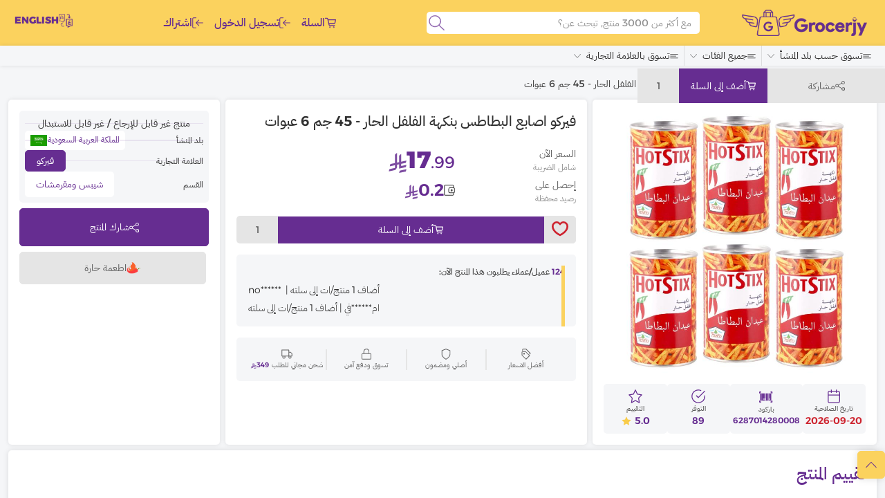

--- FILE ---
content_type: text/html; charset=utf-8
request_url: https://www.grocerjy.com/product/3098/
body_size: 894
content:
<!DOCTYPE html><html lang="ar"><head><meta charSet="utf-8"/><meta name="viewport" content="width=device-width"/><meta name="next-head-count" content="2"/><link rel="preload" href="/_next/static/css/11859e849ed56c3f.css" as="style"/><link rel="stylesheet" href="/_next/static/css/11859e849ed56c3f.css" data-n-g=""/><noscript data-n-css=""></noscript><script defer="" nomodule="" src="/_next/static/chunks/polyfills-c67a75d1b6f99dc8.js"></script><script src="/_next/static/chunks/webpack-16788aae44bf6aec.js" defer=""></script><script src="/_next/static/chunks/framework-3ea1517c271327f0.js" defer=""></script><script src="/_next/static/chunks/main-2356ed994d774994.js" defer=""></script><script src="/_next/static/chunks/pages/_app-f1a3062474673c83.js" defer=""></script><script src="/_next/static/chunks/pages/product/%5Bid%5D-33f95629dc6aab5b.js" defer=""></script><script src="/_next/static/CzdAuUpV5OFSe7vzdoUwi/_buildManifest.js" defer=""></script><script src="/_next/static/CzdAuUpV5OFSe7vzdoUwi/_ssgManifest.js" defer=""></script></head><body><div id="__next"></div><script id="__NEXT_DATA__" type="application/json">{"props":{"locale":"ar","pageProps":{"_sentryTraceData":"5176b8a257d24465963440ae7b5e10d7-a85f7a1ec56553d6-1","_sentryBaggage":"sentry-environment=production,sentry-release=bfc9836ab39339de4913b9cf69ef52a877d52bda,sentry-public_key=a383b4dab4899641c564d28d88220016,sentry-trace_id=5176b8a257d24465963440ae7b5e10d7,sentry-sample_rate=1,sentry-transaction=%2Fproduct%2F%5Bid%5D,sentry-sampled=true","product":{"__typename":"Product","availability":1,"barcode":"6287014280008","brand":{"__typename":"Brand","id":688,"name":"فيركو","picUrl":""},"cashback":0.2,"category":{"__typename":"Category","icon":"https://storage.grocerjy.com/files/836788413.png","id":134,"name":"شيبس ومقرمشات","picUrl":"/images/identity/default-image.png","slug":"chips","subOf":105},"commercialPrice":17.99,"countryCode":"sa","deliveryCity":{"__typename":"City","id":null,"name":null},"details":"","expirationDate":"2026-09-20","id":3098,"isLiked":false,"marketPrice":21,"originCountry":"المملكة العربية السعودية","picUrl":["https://storage.grocerjy.com/files/936482340.jpg"],"sold":510,"soldLive":511,"final":true,"stock":600,"tags":[{"__typename":"Tag","id":66,"name":"اطعمة حارة","iconUrl":"https://storage.grocerjy.com/files/172229991.png"}],"title":"فيركو اصابع البطاطس بنكهة الفلفل الحار - 45 جم 6 عبوات","videoUrl":"","cost":11.75}},"__N_SSP":true},"page":"/product/[id]","query":{"id":"3098"},"buildId":"CzdAuUpV5OFSe7vzdoUwi","isFallback":false,"gssp":true,"appGip":true,"locale":"ar","locales":["ar","en"],"defaultLocale":"ar","scriptLoader":[]}</script></body></html>

--- FILE ---
content_type: application/javascript; charset=UTF-8
request_url: https://www.grocerjy.com/_next/static/chunks/pages/index-705d8484869d1cb7.js
body_size: 593
content:
(self.webpackChunk_N_E=self.webpackChunk_N_E||[]).push([[5405],{8163:function(o,l,t){(window.__NEXT_P=window.__NEXT_P||[]).push(["/",function(){return t(9775)}])},9775:function(o,l,t){"use strict";t.r(l),t.d(l,{default:function(){return c}});var i=t(1527),n=t(4171),a=t(3736),e=t(3658),s=t(8012),d=t(1410),r=t(3975);function c(){var o;let{slides:l,countries:t,categories:c,brands:u,tags:g,loading:m}=(0,a.lk)(),{loading:v,data:p}=(0,r.aM)(n.s4,{variables:{limit:12}}),x=[{title:(0,d.t)("Featured"),icon:(0,i.jsx)(s.Ux,{className:"color-2"}),data:null==p?void 0:p.featured},{type:"countries",title:(0,d.t)("Made in"),icon:(0,i.jsx)(s.TH,{className:"color-2"}),data:t,loading:m},{title:(0,d.t)("New"),icon:(0,i.jsx)(s.FY,{className:"color-2"}),data:null==p?void 0:p.new},{title:(0,d.t)("Best seller"),icon:(0,i.jsx)(s.Tx,{className:"color-2"}),data:null==p?void 0:p.bestSeller},{title:(0,d.t)("Deal of today"),icon:(0,i.jsx)(s.Tx,{className:"color-2"}),data:null==p?void 0:p.dealsOfToday}],b=null===(o=null==x?void 0:x.filter(o=>{var l;return(null==o?void 0:null===(l=o.data)||void 0===l?void 0:l.length)>0}))||void 0===o?void 0:o.map((o,l)=>{let t=l%2==0?"color-bg-main":"color-bg-sec",n=(null==o?void 0:o.type)=="countries"?e.yu:e.Z9,a=(null==o?void 0:o.type)=="countries"?null==o?void 0:o.data:{products:null==o?void 0:o.data,loading:v},s=(null==o?void 0:o.type)=="countries"?{mainBg:t}:{mainBg:t,productOptions:{size:"small"}};return(0,i.jsx)(n,{title:{title:null==o?void 0:o.title,icon:null==o?void 0:o.icon,classes:{main:"".concat(l%2==0?"color-bg-sec":"color-bg-main"," bg-op80 mb-3")}},data:a,loading:(null==o?void 0:o.loading)||v,options:s},null==o?void 0:o.title)});return(0,i.jsxs)(e.Zn,{seoData:{title:(0,d.t)("Grocerjy - Shop and order your daily grocery & supermarket Items online")+" | "+(0,d.t)("Home"),options:{hidePrefixSiteName:!0}},options:{bottomBar:{show:!0},download:{show:!0}},children:[(0,i.jsx)(e.iR,{data:l,loading:m}),(0,i.jsx)(e.YJ,{data:c,loading:m}),(0,i.jsx)(e.R_,{}),(0,i.jsx)(e.nc,{data:g,loading:m}),b,(0,i.jsx)(e.Nt,{}),(0,i.jsx)(e.W1,{title:{title:(0,d.t)("Top Selling Brands"),classes:{main:"color-bg-sec bg-op80 mb-3"}},data:u,loading:m,options:{mainBg:"color-bg-main"}})]})}}},function(o){o.O(0,[9774,2888,179],function(){return o(o.s=8163)}),_N_E=o.O()}]);

--- FILE ---
content_type: image/svg+xml
request_url: https://www.grocerjy.com/images/badges/appstore-ar.svg
body_size: 4494
content:
<svg width="300" height="100" viewBox="0 0 300 100" fill="none"
   xmlns="http://www.w3.org/2000/svg">
   <path d="M0 20C0 8.9543 8.95431 0 20 0H280C291.046 0 300 8.95431 300 20V80C300 91.0457 291.046 100 280 100H20C8.9543 100 0 91.0457 0 80V20Z" fill="#1F1F1F"/>
   <g clip-path="url(#clip0_1532_2748)">
      <path d="M144.726 25.683C144.426 25.683 144.186 25.593 144.006 25.413C143.826 25.233 143.736 24.988 143.736 24.678C143.736 24.388 143.826 24.153 144.006 23.973C144.186 23.793 144.426 23.703 144.726 23.703C145.026 23.703 145.261 23.793 145.431 23.973C145.611 24.143 145.701 24.378 145.701 24.678C145.701 25.348 145.376 25.683 144.726 25.683ZM149.961 30.423H151.311V32.238H149.781C149.441 32.238 149.126 32.193 148.836 32.103C148.646 33.063 148.161 33.818 147.381 34.368C146.681 34.848 145.831 35.088 144.831 35.088C143.481 35.088 142.436 34.613 141.696 33.663C141.116 32.923 140.826 32.053 140.826 31.053C140.826 30.263 141.011 29.573 141.381 28.983L143.181 28.608C142.781 29.288 142.581 30.003 142.581 30.753C142.581 31.513 142.796 32.128 143.226 32.598C143.636 33.048 144.171 33.273 144.831 33.273C145.521 33.273 146.056 33.098 146.436 32.748C146.826 32.398 147.021 31.908 147.021 31.278V26.568L148.911 25.578V29.343C148.911 29.733 148.991 30.013 149.151 30.183C149.311 30.343 149.581 30.423 149.961 30.423Z" fill="white"/>
      <path d="M153.265 28.098C153.265 27.198 153.545 26.493 154.105 25.983C154.595 25.543 155.225 25.323 155.995 25.323C156.985 25.323 157.755 25.688 158.305 26.418C158.775 27.028 159.01 27.813 159.01 28.773C159.01 29.883 158.715 30.758 158.125 31.398C157.595 31.958 156.92 32.238 156.1 32.238C155.3 32.238 154.645 32.063 154.135 31.713C153.655 32.063 153.075 32.238 152.395 32.238H150.865V30.423H152.215C152.595 30.423 152.865 30.343 153.025 30.183C153.185 30.013 153.265 29.733 153.265 29.343V28.098ZM155.155 29.583C155.155 30.143 155.45 30.423 156.04 30.423C156.78 30.423 157.15 29.853 157.15 28.713C157.15 27.623 156.765 27.078 155.995 27.078C155.435 27.078 155.155 27.408 155.155 28.068V29.583Z" fill="white"/>
      <path d="M175.196 30.423H176.756V32.238H175.016C174.716 32.238 174.386 32.163 174.026 32.013C173.806 33.003 173.291 33.783 172.481 34.353C171.751 34.853 170.886 35.103 169.886 35.103C168.466 35.103 167.366 34.633 166.586 33.693C165.986 32.973 165.686 32.118 165.686 31.128C165.686 30.348 165.866 29.658 166.226 29.058L168.086 28.638C167.676 29.288 167.471 30.033 167.471 30.873C167.471 31.613 167.686 32.198 168.116 32.628C168.556 33.068 169.146 33.288 169.886 33.288C170.616 33.288 171.196 33.083 171.626 32.673C172.056 32.263 172.271 31.703 172.271 30.993V23.568L174.146 22.563V29.343C174.146 29.733 174.226 30.013 174.386 30.183C174.546 30.343 174.816 30.423 175.196 30.423Z" fill="white"/>
      <path d="M176.311 32.238V30.423H177.661C178.041 30.423 178.311 30.343 178.471 30.183C178.631 30.013 178.711 29.733 178.711 29.343V26.568L180.601 25.578V29.433C180.601 30.343 180.321 31.053 179.761 31.563C179.271 32.013 178.631 32.238 177.841 32.238H176.311ZM177.121 35.583C176.821 35.583 176.581 35.493 176.401 35.313C176.221 35.133 176.131 34.888 176.131 34.578C176.131 33.928 176.461 33.603 177.121 33.603C177.421 33.603 177.656 33.688 177.826 33.858C178.006 34.038 178.096 34.278 178.096 34.578C178.096 35.248 177.771 35.583 177.121 35.583ZM179.431 35.583C179.131 35.583 178.891 35.493 178.711 35.313C178.531 35.133 178.441 34.888 178.441 34.578C178.441 33.928 178.771 33.603 179.431 33.603C179.731 33.603 179.966 33.688 180.136 33.858C180.316 34.038 180.406 34.278 180.406 34.578C180.406 35.248 180.081 35.583 179.431 35.583Z" fill="white"/>
      <path d="M186.378 24.063C186.078 24.063 185.838 23.973 185.658 23.793C185.478 23.613 185.388 23.368 185.388 23.058C185.388 22.768 185.478 22.533 185.658 22.353C185.838 22.173 186.078 22.083 186.378 22.083C186.678 22.083 186.913 22.173 187.083 22.353C187.263 22.523 187.353 22.758 187.353 23.058C187.353 23.728 187.028 24.063 186.378 24.063ZM188.493 30.423H189.843V32.238H188.313C187.973 32.238 187.658 32.193 187.368 32.103C187.238 33.063 186.853 33.823 186.213 34.383C185.633 34.883 184.938 35.133 184.128 35.133C183.498 35.133 182.883 34.973 182.283 34.653V33.003C182.803 33.293 183.313 33.438 183.813 33.438C184.363 33.438 184.788 33.258 185.088 32.898C185.398 32.548 185.553 32.058 185.553 31.428V26.568L186.783 25.923L187.428 25.578V25.593L187.443 25.578V29.343C187.443 29.733 187.523 30.013 187.683 30.183C187.843 30.343 188.113 30.423 188.493 30.423Z" fill="white"/>
      <path d="M192.339 24.063C192.039 24.063 191.799 23.973 191.619 23.793C191.439 23.613 191.349 23.368 191.349 23.058C191.349 22.768 191.439 22.533 191.619 22.353C191.799 22.173 192.039 22.083 192.339 22.083C192.639 22.083 192.874 22.173 193.044 22.353C193.224 22.523 193.314 22.758 193.314 23.058C193.314 23.728 192.989 24.063 192.339 24.063ZM194.739 30.423H196.089V32.238H194.559C193.829 32.238 193.224 32.043 192.744 31.653C192.264 32.043 191.659 32.238 190.929 32.238H189.399V30.423H190.749C191.129 30.423 191.399 30.343 191.559 30.183C191.719 30.013 191.799 29.733 191.799 29.343V26.568L193.689 25.578V29.343C193.689 29.733 193.769 30.013 193.929 30.183C194.089 30.343 194.359 30.423 194.739 30.423Z" fill="white"/>
      <path d="M196.715 24.063C196.415 24.063 196.175 23.973 195.995 23.793C195.815 23.613 195.725 23.368 195.725 23.058C195.725 22.408 196.055 22.083 196.715 22.083C197.015 22.083 197.25 22.173 197.42 22.353C197.6 22.523 197.69 22.758 197.69 23.058C197.69 23.728 197.365 24.063 196.715 24.063ZM199.025 24.063C198.725 24.063 198.485 23.973 198.305 23.793C198.125 23.613 198.035 23.368 198.035 23.058C198.035 22.408 198.365 22.083 199.025 22.083C199.325 22.083 199.56 22.173 199.73 22.353C199.91 22.523 200 22.758 200 23.058C200 23.728 199.675 24.063 199.025 24.063ZM195.635 32.238V30.423H196.985C197.365 30.423 197.635 30.343 197.795 30.183C197.955 30.013 198.035 29.733 198.035 29.343V26.568L199.925 25.578V29.433C199.925 30.343 199.645 31.053 199.085 31.563C198.595 32.013 197.955 32.238 197.165 32.238H195.635Z" fill="white"/>
      <path d="M58.3647 65.0142H48.7261L46.7095 70.8076H42.2148L51.6143 45.9248H55.4937L64.9102 70.8076H60.3984L58.3647 65.0142ZM49.9395 61.5278H57.1514L53.5454 51.2056L49.9395 61.5278Z" fill="white"/>
      <path d="M83.4178 61.75C83.4178 64.6097 82.7684 66.894 81.4695 68.603C80.1707 70.3006 78.4275 71.1494 76.24 71.1494C74.212 71.1494 72.5885 70.4829 71.3694 69.1499V77.917H67.2166V52.3164H71.0447L71.2156 54.1963C72.4347 52.7152 74.0924 51.9746 76.1888 51.9746C78.4446 51.9746 80.2106 52.8177 81.4866 54.5039C82.7741 56.1787 83.4178 58.5086 83.4178 61.4937V61.75ZM79.282 61.3911C79.282 59.5454 78.9118 58.0814 78.1712 56.999C77.442 55.9167 76.3938 55.3755 75.0267 55.3755C73.3291 55.3755 72.11 56.0762 71.3694 57.4775V65.6807C72.1214 67.1162 73.3519 67.834 75.0608 67.834C76.3825 67.834 77.4135 67.3042 78.1541 66.2446C78.9061 65.1737 79.282 63.5558 79.282 61.3911Z" fill="white"/>
      <path d="M103.839 61.75C103.839 64.6097 103.19 66.894 101.891 68.603C100.592 70.3006 98.8492 71.1494 96.6617 71.1494C94.6337 71.1494 93.0102 70.4829 91.7911 69.1499V77.917H87.6383V52.3164H91.4664L91.6373 54.1963C92.8564 52.7152 94.5141 51.9746 96.6105 51.9746C98.8663 51.9746 100.632 52.8177 101.908 54.5039C103.196 56.1787 103.839 58.5086 103.839 61.4937V61.75ZM99.7037 61.3911C99.7037 59.5454 99.3334 58.0814 98.5929 56.999C97.8637 55.9167 96.8155 55.3755 95.4483 55.3755C93.7508 55.3755 92.5317 56.0762 91.7911 57.4775V65.6807C92.5431 67.1162 93.7735 67.834 95.4825 67.834C96.8041 67.834 97.8352 67.3042 98.5758 66.2446C99.3277 65.1737 99.7037 63.5558 99.7037 61.3911Z" fill="white"/>
      <path d="M130.891 64.3989C130.891 63.3052 130.504 62.4621 129.729 61.8696C128.966 61.2772 127.582 60.679 125.576 60.0752C123.571 59.4714 121.976 58.7992 120.791 58.0586C118.524 56.6344 117.39 54.7773 117.39 52.4873C117.39 50.4821 118.205 48.8301 119.834 47.5312C121.475 46.2324 123.6 45.583 126.209 45.583C127.94 45.583 129.484 45.902 130.84 46.54C132.196 47.1781 133.261 48.0895 134.036 49.2744C134.811 50.4479 135.198 51.7524 135.198 53.188H130.891C130.891 51.8892 130.481 50.8752 129.661 50.146C128.852 49.4054 127.69 49.0352 126.175 49.0352C124.762 49.0352 123.662 49.3371 122.876 49.9409C122.101 50.5448 121.714 51.3879 121.714 52.4702C121.714 53.3817 122.136 54.145 122.979 54.7603C123.822 55.3641 125.212 55.9565 127.149 56.5376C129.085 57.1073 130.641 57.7624 131.814 58.5029C132.988 59.2321 133.848 60.0752 134.395 61.0322C134.942 61.9779 135.215 63.0887 135.215 64.3647C135.215 66.4383 134.418 68.0903 132.822 69.3208C131.239 70.5399 129.085 71.1494 126.363 71.1494C124.562 71.1494 122.905 70.819 121.389 70.1582C119.885 69.486 118.712 68.5632 117.869 67.3896C117.037 66.2161 116.621 64.849 116.621 63.2881H120.945C120.945 64.7008 121.412 65.7946 122.346 66.5693C123.281 67.3441 124.619 67.7314 126.363 67.7314C127.866 67.7314 128.994 67.4295 129.746 66.8257C130.51 66.2104 130.891 65.4015 130.891 64.3989Z" fill="white"/>
      <path d="M144.511 47.8218V52.3164H147.775V55.3926H144.511V65.7148C144.511 66.4212 144.648 66.9339 144.921 67.2529C145.206 67.5605 145.708 67.7144 146.425 67.7144C146.904 67.7144 147.388 67.6574 147.878 67.5435V70.7563C146.932 71.0184 146.021 71.1494 145.144 71.1494C141.953 71.1494 140.358 69.3892 140.358 65.8687V55.3926H137.316V52.3164H140.358V47.8218H144.511Z" fill="white"/>
      <path d="M150.372 61.3911C150.372 59.5796 150.731 57.9504 151.449 56.5034C152.167 55.0451 153.175 53.9285 154.474 53.1538C155.773 52.3677 157.265 51.9746 158.951 51.9746C161.447 51.9746 163.469 52.7778 165.018 54.3843C166.579 55.9907 167.422 58.1213 167.548 60.7759L167.565 61.75C167.565 63.5729 167.212 65.2021 166.505 66.6377C165.81 68.0732 164.808 69.1841 163.497 69.9702C162.199 70.7563 160.695 71.1494 158.986 71.1494C156.377 71.1494 154.286 70.2835 152.714 68.5518C151.153 66.8086 150.372 64.4901 150.372 61.5962V61.3911ZM154.525 61.75C154.525 63.6527 154.918 65.1452 155.704 66.2275C156.491 67.2985 157.584 67.834 158.986 67.834C160.387 67.834 161.475 67.2871 162.25 66.1934C163.036 65.0996 163.429 63.4989 163.429 61.3911C163.429 59.5226 163.025 58.0415 162.216 56.9478C161.418 55.854 160.33 55.3071 158.951 55.3071C157.596 55.3071 156.519 55.8483 155.721 56.9307C154.924 58.0016 154.525 59.6081 154.525 61.75Z" fill="white"/>
      <path d="M181.458 56.1104C180.911 56.0192 180.347 55.9736 179.766 55.9736C177.864 55.9736 176.582 56.7028 175.921 58.1611V70.8076H171.768V52.3164H175.733L175.836 54.3843C176.838 52.7778 178.228 51.9746 180.005 51.9746C180.598 51.9746 181.088 52.0544 181.475 52.2139L181.458 56.1104Z" fill="white"/>
      <path d="M192.583 71.1494C189.951 71.1494 187.815 70.3234 186.174 68.6714C184.545 67.008 183.73 64.7977 183.73 62.0405V61.5278C183.73 59.6821 184.084 58.0358 184.79 56.5889C185.508 55.1305 186.51 53.9969 187.798 53.188C189.085 52.3791 190.521 51.9746 192.104 51.9746C194.622 51.9746 196.565 52.7778 197.932 54.3843C199.311 55.9907 200 58.2637 200 61.2031V62.8779H187.917C188.043 64.4046 188.55 65.6123 189.438 66.501C190.338 67.3896 191.466 67.834 192.822 67.834C194.725 67.834 196.274 67.0649 197.471 65.5269L199.709 67.6631C198.969 68.7682 197.978 69.6284 196.736 70.2437C195.505 70.8475 194.121 71.1494 192.583 71.1494ZM192.087 55.3071C190.948 55.3071 190.025 55.7059 189.319 56.5034C188.624 57.3009 188.179 58.4118 187.986 59.8359H195.898V59.5283C195.807 58.1383 195.437 57.0902 194.788 56.3838C194.138 55.666 193.238 55.3071 192.087 55.3071Z" fill="white"/>
   </g>
   <path d="M264.733 51.5657C264.709 47.0593 266.673 43.658 270.649 41.153C268.424 37.85 265.064 36.0327 260.627 35.6766C256.427 35.3328 251.837 38.2184 250.157 38.2184C248.382 38.2184 244.312 35.7994 241.118 35.7994C234.516 35.9099 227.5 41.2636 227.5 52.1551C227.5 55.3722 228.068 58.6957 229.204 62.1256C230.718 66.632 236.184 77.6831 241.887 77.4989C244.868 77.4253 246.974 75.301 250.855 75.301C254.617 75.301 256.569 77.4989 259.894 77.4989C265.644 77.413 270.589 67.3688 272.033 62.8501C264.319 59.0804 264.733 51.799 264.733 51.5657ZM258.036 31.4035C261.266 27.4251 260.971 23.8028 260.876 22.5012C258.025 22.6731 254.724 24.515 252.843 26.7866C250.772 29.2178 249.553 32.2262 249.814 35.6152C252.902 35.8608 255.718 34.2154 258.036 31.4035Z" fill="white"/>
   <rect x="2.5" y="2.5" width="295" height="95" rx="17.5" stroke="#505050" stroke-width="5"/>
   <defs>
      <clipPath id="clip0_1532_2748">
         <rect width="190" height="80" fill="white" transform="translate(10 10)"/>
      </clipPath>
   </defs>
</svg>


--- FILE ---
content_type: image/svg+xml
request_url: https://www.grocerjy.com/images/payments/mada.svg
body_size: 2557
content:
<?xml version="1.0" encoding="utf-8"?>
<!-- Generator: Adobe Illustrator 25.0.1, SVG Export Plug-In . SVG Version: 6.00 Build 0)  -->
<svg version="1.1" id="Layer_1" xmlns="http://www.w3.org/2000/svg" xmlns:xlink="http://www.w3.org/1999/xlink" x="0px" y="0px"
	 viewBox="0 0 1616.3 1024" style="enable-background:new 0 0 1616.3 1024;" xml:space="preserve">
<style type="text/css">
	.st0{fill:url(#SVGID_1_);}
	.st1{opacity:0.8;clip-path:url(#SVGID_3_);fill:url(#SVGID_6_);}
	.st2{fill:url(#SVGID_8_);}
	.st3{fill:url(#SVGID_9_);}
	.st4{opacity:0.8;clip-path:url(#SVGID_11_);fill:url(#SVGID_12_);}
	.st5{fill:url(#SVGID_13_);}
	.st6{fill:#EAE9E5;}
	.st7{fill:url(#SVGID_14_);}
	.st8{fill:#FFFFFF;}
	.st9{clip-path:url(#SVGID_15_);fill:#FEFEFE;}
	.st10{clip-path:url(#SVGID_15_);fill:#1A3680;}
	.st11{clip-path:url(#SVGID_15_);fill:#EC9E01;}
	.st12{clip-path:url(#SVGID_15_);}
	.st13{fill:#1A3680;}
	.st14{fill:#EC9E01;}
	.st15{fill:#FCFCFD;}
	.st16{clip-path:url(#SVGID_16_);fill:#003663;}
	.st17{clip-path:url(#SVGID_16_);}
	.st18{fill:#FE9800;}
	.st19{fill:#CB0000;}
	.st20{fill:#FEFEFD;}
	.st21{fill:#FDFDFD;}
	.st22{fill:#CC0402;}
	.st23{fill:#FDFCFD;}
	.st24{fill:#0A0766;}
	.st25{fill:#171266;}
	.st26{fill:#131069;}
	.st27{fill:#332C71;}
	.st28{fill:#151269;}
	.st29{fill:#1E1765;}
	.st30{fill:#231962;}
	.st31{fill:#0C0C6C;}
	.st32{fill:#2E2468;}
	.st33{fill:#6D5A76;}
	.st34{fill:#FDFCFC;}
	.st35{fill:#110866;}
	.st36{fill:#130764;}
	.st37{fill:#C40A0F;}
	.st38{fill:#1F0E65;}
	.st39{fill:#171670;}
	.st40{fill:#220D62;}
	.st41{fill:#1D0D65;}
	.st42{fill:#110966;}
	.st43{fill:#261468;}
	.st44{fill:#1B0F68;}
	.st45{fill:#1B0B65;}
	.st46{fill:#1A0E67;}
	.st47{fill:#301A68;}
	.st48{fill:#352776;}
	.st49{fill:#FC9906;}
	.st50{fill:#110E66;}
	.st51{fill:#191569;}
	.st52{fill:#FA9D12;}
	.st53{fill:#060264;}
	.st54{fill:#8383B3;}
	.st55{fill:#CA0B0D;}
	.st56{fill:#C10B11;}
	.st57{fill:#201970;}
	.st58{fill:#413980;}
	.st59{fill:#231B71;}
	.st60{fill:#1B126B;}
	.st61{fill:#C70A0D;}
	.st62{fill:#E5E5E5;}
	.st63{fill:#009FDE;}
	.st64{fill:#80BA00;}
	.st65{fill:#303030;}
	.st66{fill:#3EEDBF;}
	.st67{fill:#3F3F3F;}
	.st68{fill:#3F403F;}
	.st69{fill:#3F4040;}
	.st70{fill:#4F008B;}
	.st71{fill:#FEFEFE;}
	.st72{fill:#EF7620;}
	.st73{fill:#9D9D9C;}
	.st74{fill:#A0A09F;}
	.st75{fill:#009A93;}
	.st76{fill:#333A92;}
	.st77{fill:#8AC63F;}
	.st78{clip-path:url(#SVGID_17_);fill:url(#SVGID_18_);}
	.st79{fill:#006A56;}
	.st80{fill:#1B4297;}
	.st81{fill:#400500;}
</style>
<g>
	<path class="st62" d="M1541.3,974H75c-13.8,0-25-11.2-25-25V75c0-13.8,11.2-25,25-25h1466.3c13.8,0,25,11.2,25,25v874
		C1566.3,962.8,1555.1,974,1541.3,974z"/>
	<g>
		<g>
			<path class="st63" d="M403.2,480.9c-79.1,0-158.2-0.3-237.3,0.3c-12,0.1-14.6-3.4-14.4-14.8c0.7-46.8,0.6-93.7,0.1-140.5
				c-0.1-10.2,1.6-14.3,13.2-14.3c160.2,0.4,320.5,0.4,480.7,0c10.4,0,12.9,3.1,12.8,13.1c-0.5,47.9-0.6,95.7,0,143.6
				c0.1,10.7-3.5,12.7-13.3,12.7C564.5,480.7,483.9,480.9,403.2,480.9z"/>
			<path class="st64" d="M404.9,712c-79.6,0-159.2-0.3-238.9,0.3c-11.8,0.1-14.7-2.9-14.5-14.6c0.7-47.3,0.6-94.7,0-142.1
				c-0.1-10.4,3.1-12.8,13.1-12.8c160.3,0.3,320.6,0.3,480.9,0c10.3,0,13,2.9,12.9,13c-0.5,47.9-0.6,95.8,0,143.6
				c0.1,10.5-3.1,12.8-13.1,12.8C565.2,711.8,485.1,712,404.9,712z"/>
		</g>
		<g>
			<path d="M1462.2,363c-7.1-31.6-37.8-53.1-71.4-49.8c-46,4.5-55.5,14.8-55.5,60.6c0,3.1,0,6.2,0,9.4c0,0-0.1,0-0.1,0
				c0,10.4,0.1,20.8,0,31.2c-0.1,7.5-3.4,10.9-11.7,10.6c-18.2-0.6-36.5-0.5-54.7,0c-7.4,0.2-10.2-2-9.8-9.6c0.5-12,0.5-24,0-35.9
				c-1.4-35.9-23-61.4-54.1-63.7c-12.4-0.9-25-0.5-37.5-0.5c-3.3,0-6.7-1.2-8.9,3.8c-7.3,16.6-3.5,23.2,14.5,23.2
				c4.7,0,9.4-0.2,14.1,0.1c18.8,0.9,26.8,7.8,31.4,26.2c4.2,16.5,1.4,33.2,2.5,49.8c0.5,7.3-3.8,6.7-8.9,6.7
				c-18.7-0.2-37.5,0.2-56.2-0.3c-16-0.4-10.5,12.4-12.4,19.9c-2.5,9.8,6,7.4,11.1,7.4c57.8,0.1,115.7,1.2,173.4-0.5
				c19.8-0.6,39,0.4,58.2,3.9c12.1,2.2,23.9,0.1,35.3-3.7C1455.2,440.3,1471.5,404.6,1462.2,363z M1425.5,400.6
				c-5.4,20.1-32.5,31-50.5,20.9c-4.3-2.4-3.1-6.2-3.1-9.5c-0.2-9.4-0.1-18.7-0.1-28.1c0-4.7-0.2-9.4,0-14
				c0.6-9.8-5.2-21.6,13.2-23.2c23.6-2.1,34.1,0.9,39.6,17.2C1428.7,375.9,1428.8,388.4,1425.5,400.6z"/>
			<path d="M983.9,469.3c-28.6,0-57.3,0.3-85.9-0.1c-37-0.4-60.2-23.3-61.1-60.4c-0.4-15-1.4-30,2.6-44.9
				c7.5-27.4,25.7-43.7,53.9-45.8c12.4-1,25-0.7,37.4-0.8c19.1-0.1,18.4-0.1,16.2,18.7c-0.9,8.2-4.4,9-10.9,8.7
				c-8.3-0.4-16.7-0.3-25,0c-24.4,0.7-34.5,14.1-35.4,46.7c-1,35.6,6.9,49.3,32,49.9c51,1.2,102,1,153,0.7
				c16.7-0.1,23.8-7.5,22.9-21c-1-15.2-11-17.9-23.9-17.7c-16.1,0.2-32.2,1.2-48.2-2.2c-16.4-3.5-27.4-12.3-31-28.8
				c-4.5-21.1,1.9-38.1,17.7-47.7c9.9-6.1,20.9-9,32.6-9c28.1-0.1,56.2-0.3,84.3,0c3.9,0,12.6-3.5,10.4,5.2
				c-1.9,7.5,5.4,21.2-10.7,21.4c-21.3,0.3-42.7,0.1-64,0.1c-5.2,0-10.4,0.2-15.6,0.6c-11.3,0.9-19.3,6-18.4,18.4
				c0.9,11.6,8,17.3,20,17c11.4-0.3,22.9-0.1,34.3,0c30.7,0.2,49.9,16.5,50.5,43c0.7,30-16.1,47-48.8,47.8
				C1043.2,469.9,1013.6,469.3,983.9,469.3C983.9,469.3,983.9,469.3,983.9,469.3z"/>
			<path d="M836.7,648.4c0-15.6,0.2-31.2-0.1-46.8c-0.2-10.3,4.4-17.2,13.9-20.1c26.2-8.1,52.7-12.3,79-1c5.6,2.4,9.7,1,14.5-0.8
				c15.4-5.9,31.4-6.6,47.6-4.7c21.5,2.5,35.5,16.5,36.1,37.9c0.8,28.6,0,57.2,0.5,85.8c0.2,8.3-3.5,8.9-10.2,9.1
				c-28.2,0.8-28.1,1-28.1-26.8c0-18.2-0.1-36.4,0-54.6c0.1-8.2-0.9-15.7-9.5-19.5c-9.4-4.2-18.3-1.2-27.1,2.1
				c-3.9,1.5-2.4,4.7-2.4,7.9c0.6,26.5,0.5,53,1.3,79.5c0.3,8.7-2.1,11.5-11.2,11.6c-27.3,0.3-27.3,0.7-27.3-26.6
				c0-17.7,0.3-35.4-0.1-53.1c-0.5-20.7-8.7-26.1-29.2-21.9c-8.4,1.7-9.5,5.6-9.5,12.7c0.3,25.5-0.3,51,0.3,76.5
				c0.2,9.2-1.7,12.5-11.8,12.4c-26.8-0.3-26.8,0.3-26.8-26.7C836.6,670.2,836.6,659.3,836.7,648.4z"/>
			<path d="M1320.4,514.5c-39,3.4-39,3.4-39,41.2c0,4.2-0.3,8.4,0.1,12.5c0.7,8-1,10.7-10.3,8.7c-46-10.1-73.9,11.9-75.6,58.7
				c-0.2,6.2,0,12.5,0.4,18.7c2.1,28,19.1,46.6,46.5,53c21.1,4.9,41.3,0.9,61.5-4.1c10.9-2.7,16.4-10.2,16.4-21.6
				C1320.4,626,1320.4,570.3,1320.4,514.5z M1273.8,680.2c-13.2,2.6-26.9,2.5-34.3-11.2c-9.3-17.3-9-36.1-1-53.8
				c5.4-12,29.8-16.2,40.1-8.6c3.8,2.8,2.6,6.4,2.7,9.8c0.2,8.8,0.1,17.6,0.1,26.4c0,5.2,0.9,10.6-0.2,15.5
				C1279.5,666,1287.7,677.5,1273.8,680.2z"/>
			<path d="M1463.1,611.8c-1.1-22.1-14.6-34.1-36.9-37c-19.9-2.6-39.3-0.3-58.4,5.1c-21.6,6.2-21.6,6.1-15.9,28.3
				c0.4,1.4,1.1,2.8,1.6,4.1c9.2-2.5,18.1-5.3,27.1-7.2c10.7-2.3,21.6-3.1,32.5-1.7c10.7,1.5,14.7,8.6,14.4,18.7
				c-0.3,12.3-9.7,6.2-15,6.9c-10.8,1.4-21.9,0.7-32.6,2.3c-14.8,2.3-27.8,8-33.9,23.5c-11.2,28.8,7.5,54.7,41.5,54.4
				c23.6-0.2,47.2-5.9,70.7,1.3c5.1,1.6,6.2-0.9,6.1-5.4C1463.9,674.1,1464.6,642.9,1463.1,611.8z M1427.6,665.6
				c-0.1,15.7-5.3,19-26.6,19.1c-11.2,0.1-19.9-2.5-20-15.9c-0.1-12.9,9-16.7,32.5-17.9C1427.2,650.3,1429.7,655.9,1427.6,665.6z"/>
			<path d="M1171.6,613.7c-0.4-21.2-14.1-35.5-35.5-38.7c-18.2-2.7-36.2-1.1-54.1,3.1c-26.7,6.3-26.7,6.2-21.6,34.4
				c4.9-1.3,9.9-2.6,14.7-4c14.5-4.4,29.3-6.4,44.5-5.2c11.9,1,16.2,8.9,16,19.2c-0.2,12-10.1,5.7-15.4,6.2c-15,1.3-30.2,0.6-44.6,6
				c-17.7,6.5-24.9,18.6-24,39c0.8,16.9,10.3,28.2,27.4,33.3c8.6,2.5,17.5,4.4,26.1,2.5c19.1-4.1,37.9-4.3,56.7,0.6
				c6.7,1.8,10.2,1.3,10.1-7.5C1171.5,673,1172.2,643.3,1171.6,613.7z M1122.8,683.4c-10.6,0.6-21.9,5.1-30.6-4.5
				c-4.6-5-4.8-11.7-1.5-17.4c6.6-11.4,18.5-9.4,29.4-10.4c5.6,2.5,16.8-5.4,16.5,9C1136.3,670.6,1139.4,682.6,1122.8,683.4z"/>
		</g>
	</g>
</g>
</svg>


--- FILE ---
content_type: text/plain
request_url: https://www.google-analytics.com/j/collect?v=1&_v=j102&a=1204936173&t=pageview&_s=1&dl=https%3A%2F%2Fwww.grocerjy.com%2Fproduct%2F3098%2F%25D9%2581%25D9%258A%25D8%25B1%25D9%2583%25D9%2588-%25D8%25A7%25D8%25B5%25D8%25A7%25D8%25A8%25D8%25B9-%25D8%25A7%25D9%2584%25D8%25A8%25D8%25B7%25D8%25A7%25D8%25B7%25D8%25B3-%25D8%25A8%25D9%2586%25D9%2583%25D9%2587%25D8%25A9-%25D8%25A7%25D9%2584%25D9%2581%25D9%2584%25D9%2581%25D9%2584-%25D8%25A7%25D9%2584%25D8%25AD%25D8%25A7%25D8%25B1-45-%25D8%25AC%25D9%2585-6-%25D8%25B9%25D8%25A8%25D9%2588%25D8%25A7%25D8%25AA%2F&ul=en-us%40posix&dt=%D8%AA%D8%B3%D9%88%D9%82%20%D9%82%D8%B1%D9%88%D8%B3%D8%B1%D8%AC%D9%8A%20%7C%20%D9%81%D9%8A%D8%B1%D9%83%D9%88%20%D8%A7%D8%B5%D8%A7%D8%A8%D8%B9%20%D8%A7%D9%84%D8%A8%D8%B7%D8%A7%D8%B7%D8%B3%20%D8%A8%D9%86%D9%83%D9%87%D8%A9%20%D8%A7%D9%84%D9%81%D9%84%D9%81%D9%84%20%D8%A7%D9%84%D8%AD%D8%A7%D8%B1%20-%2045%20%D8%AC%D9%85%206%20%D8%B9%D8%A8%D9%88%D8%A7%D8%AA&sr=1280x720&vp=1280x720&_u=YGBAgEABAAAAACAAI~&jid=1484372623&gjid=385468368&cid=357190603.1768944392&tid=UA-150079105-1&_gid=612184047.1768944392&_slc=1&gtm=45He61f0n815D2KW6Cv830146664za200zd830146664&gcd=13l3l3l3l1l1&dma=0&tag_exp=103116026~103200004~104527907~104528501~104684208~104684211~105391252~115938465~115938469~117041587~117171316&z=1094415713
body_size: -450
content:
2,cG-EML3MJZWDC

--- FILE ---
content_type: application/javascript; charset=UTF-8
request_url: https://www.grocerjy.com/_next/static/chunks/pages/products-c33ace7c1ee304ca.js
body_size: 1959
content:
(self.webpackChunk_N_E=self.webpackChunk_N_E||[]).push([[7345],{18:function(l,o,i){(window.__NEXT_P=window.__NEXT_P||[]).push(["/products",function(){return i(6226)}])},9157:function(l,o,i){"use strict";i.r(o),i.d(o,{__N_SSP:function(){return y},default:function(){return h}});var t=i(1527),d=i(4171),e=i(3736),n=i(3658),a=i(1036),u=i(8012),r=i(1410),c=i(3975),s=i(1393),v=i(959),g=i(2091),p=i(6725),m=i(6048),y=!0;function h(l){var o,i,y,h,b,f,x,N,S,_,j,w,C,I,k,q,P,D,E,Z,T,R,L,O,W,X,z,A,G,H,B,F,M,Q;let U,{data:V,lang:$}=l,J=(0,s.useRouter)(),K=(0,r.GT)(),{countries:Y}=(0,e.rW)(),{pixels:ll}=(0,e.Sz)("productImpression"),[lo,li]=(0,v.useState)(0),[lt,ld]=(0,v.useState)([]),[le,ln]=(0,v.useState)(!1),[la,lu]=(0,v.useState)("mostPopular"),{loading:lr,data:lc,fetchMore:ls,refetch:lv}=(0,c.aM)(d.bQ,{variables:{brandId:parseInt(null==V?void 0:null===(o=V.brand)||void 0===o?void 0:o.id),categoryId:parseInt(null==V?void 0:null===(i=V.category)||void 0===i?void 0:i.id),countryCode:null==V?void 0:null===(y=V.country)||void 0===y?void 0:y.coCode,q:null==J?void 0:null===(h=J.query)||void 0===h?void 0:h.q,sortBy:la,tagId:parseInt(null==V?void 0:null===(b=V.tag)||void 0===b?void 0:b.id),page:lo,limit:24},notifyOnNetworkStatusChange:!0,skip:0===lo}),lg=(null==V?void 0:V.category)&&(null==V?void 0:null===(f=V.category)||void 0===f?void 0:null===(x=f.subCategories)||void 0===x?void 0:x.length)>0,lp=[{title:(0,r.t)("Categories"),link:"/pages/categories"}];(null==V?void 0:V.country)&&(null==lp||lp.push({title:"ar"==$?null==V?void 0:null===(N=V.country)||void 0===N?void 0:N.arName:null==V?void 0:null===(S=V.country)||void 0===S?void 0:S.enName})),(null==V?void 0:V.category)&&(null==lp||lp.push({title:null==V?void 0:null===(_=V.category)||void 0===_?void 0:_.name}));let lm=(0,a.aX)(null==V?void 0:null===(j=V.category)||void 0===j?void 0:j.name,null==V?void 0:null===(w=V.brand)||void 0===w?void 0:w.name,U,null==V?void 0:null===(C=V.tag)||void 0===C?void 0:C.name),ly=null==lm?void 0:lm.title,lh=null==lm?void 0:lm.description,lb=(null==V?void 0:V.search)||(null==V?void 0:V.brand)||(null==V?void 0:V.category)||(null==V?void 0:V.country)||(null==V?void 0:V.tag);return(0,v.useEffect)(()=>{lv()},[null==J?void 0:J.query]),(0,v.useEffect)(()=>{(null==lt?void 0:lt.length)>0&&ll&&(0,a.lg)(ll,{products:null==lt?void 0:lt.map(l=>{var o,i;return{id:null==l?void 0:l.id,name:null==l?void 0:l.title,category:null==l?void 0:null===(o=l.category)||void 0===o?void 0:o.name,brand:null==l?void 0:null===(i=l.brand)||void 0===i?void 0:i.name,price:null==l?void 0:l.commercialPrice,quantity:(null==l?void 0:l.stock)-(null==l?void 0:l.soldLive)}})},"","impressions")},[ll,lt]),(0,t.jsx)(n.Zn,{seoData:{title:ly,description:lh,images:[{url:(null==V?void 0:null===(I=V.category)||void 0===I?void 0:I.picUrl)||(null==V?void 0:null===(k=V.category)||void 0===k?void 0:k.icon)||"",width:512,height:512,alt:"category",type:"image/jpeg"}],options:{hidePrefixSiteName:!0}},data:{breadCrumbs:lp},options:{bottomBar:{show:!0}},className:"".concat((null==K?void 0:K.width)>=(0,r.WD)("md")?"color-bg-main":"color-bg-sec"),children:(0,t.jsx)(g.Z,{fluid:!0,children:(0,t.jsxs)(p.Z,{className:"mx-0",children:[(null==V?void 0:null===(q=V.category)||void 0===q?void 0:null===(P=q.subCategories)||void 0===P?void 0:P.length)>0&&(0,t.jsx)(n.f4,{data:null==V?void 0:V.category}),(0,t.jsx)(m.Z,{xs:12,md:(null==V?void 0:null===(D=V.category)||void 0===D?void 0:null===(E=D.subCategories)||void 0===E?void 0:E.length)>0&&9,xxl:(null==V?void 0:null===(Z=V.category)||void 0===Z?void 0:null===(T=Z.subCategories)||void 0===T?void 0:T.length)>0&&10,className:"px-0",children:(0,t.jsxs)("div",{className:"products-grid-wrapper ".concat((null==K?void 0:K.width)>=(0,r.WD)("md")?"color-bg-sec":"color-bg-main"," radius").concat(lg?"-end":"","5 ofh ").concat(le?"":"p-0 p-md-1 p-lg-3"," mb-3"),children:[(0,t.jsx)(n.x$,{data:{countriesData:Y,catsData:null==lc?void 0:null===(R=lc.productsSearch)||void 0===R?void 0:R.categories,brandsData:null==lc?void 0:null===(L=lc.productsSearch)||void 0===L?void 0:L.brands,tagsData:null==lc?void 0:null===(O=lc.productsSearch)||void 0===O?void 0:O.tags},selectedData:{country:null==V?void 0:V.country,category:null==V?void 0:V.category,brand:null==V?void 0:V.brand,tag:null==V?void 0:V.tag},state:{filters:le,setFilters:ln}}),(0,t.jsx)(n.Au,{states:{filters:le,setFilters:ln,sortBy:la,setSortBy:lu,setProducts:ld},selectedFilters:{search:null==V?void 0:V.search,countryTitle:"ar"==$?null==V?void 0:null===(W=V.country)||void 0===W?void 0:W.arName:null==V?void 0:null===(X=V.country)||void 0===X?void 0:X.enName,categoryTitle:null==V?void 0:null===(z=V.category)||void 0===z?void 0:z.name,brandTitle:null==V?void 0:null===(A=V.brand)||void 0===A?void 0:A.name,tagTitle:null==V?void 0:null===(G=V.tag)||void 0===G?void 0:G.name},share:{show:!0,data:(0,a.c9)({title:(0,r.t)("Share product"),text:(0,r.t)("Share my filtered products"),url:(0,a.jy)(J)}),options:{copyLink:!0}}}),(0,t.jsx)(n.fr,{as:p.Z,id:"productsGrid",className:"".concat(le?"mb-1 mx-1 mb-lg-3 mx-lg-3":"mx-0"),queries:["productsSearch","products"],variables:{brandId:parseInt(null==V?void 0:null===(H=V.brand)||void 0===H?void 0:H.id),categoryId:parseInt(null==V?void 0:null===(B=V.category)||void 0===B?void 0:B.id),countryCode:null==V?void 0:null===(F=V.country)||void 0===F?void 0:F.coCode,q:null==J?void 0:null===(M=J.query)||void 0===M?void 0:M.q,sortBy:la,tagId:parseInt(null==V?void 0:null===(Q=V.tag)||void 0===Q?void 0:Q.id),page:lo,setPage:li,limit:24},state:[lt,ld],loader:{loading:{title:(0,r.t)("Loading more products")},loaded:{title:(0,r.t)("All products loaded")}},emptyPlaceHolder:(0,t.jsx)(m.Z,{xs:12,className:"px-0",children:(0,t.jsx)(n.Zo,{data:{title:(0,r.t)("No products"),description:lb?(0,r.t)("No products for selected filters, Please reset your filters to view more products"):(0,r.t)("No products for now, Please come back later")},button:lb?{type:"button",title:(0,r.t)("Reset filters"),icon:(0,t.jsx)(u.S5,{}),onClick:()=>null==J?void 0:J.replace({pathname:"/products",query:""})}:{title:(0,r.t)("Homepage")}})}),loading:lr,fetchMore:ls,children:null==lt?void 0:lt.map((l,o)=>(0,t.jsx)(m.Z,{xs:6,md:4,lg:le?4:3,xxl:le?3:2,className:"product-wrapper ".concat(le?"col-xxl-5cols":""," px-0 px-md-1 mb-3"),children:(0,t.jsx)(n.Cd,{data:l,options:{size:"small",bgColor:"color-bg-main"},className:"mx-1"})},o))})]})})]})})})}},6226:function(l,o,i){"use strict";i.r(o),i.d(o,{__N_SSP:function(){return a},default:function(){return u}});var t=i(1527),d=i(9157),e=i(959),n=i(1393),a=!0;function u(l){let{data:o,lang:i}=l,a=(0,e.useRef)(null),u=(0,n.useRouter)(),{query:r}=u;return(0,e.useEffect)(()=>{a.current&&a.current.scrollIntoView({behavior:"smooth"})},[r]),(0,t.jsx)(d.default,{data:o,reference:a,lang:i})}}},function(l){l.O(0,[9774,2888,179],function(){return l(l.s=18)}),_N_E=l.O()}]);

--- FILE ---
content_type: application/javascript; charset=UTF-8
request_url: https://www.grocerjy.com/_next/static/chunks/pages/product/%5Bid%5D-33f95629dc6aab5b.js
body_size: -209
content:
(self.webpackChunk_N_E=self.webpackChunk_N_E||[]).push([[6360],{9478:function(n,u,t){(window.__NEXT_P=window.__NEXT_P||[]).push(["/product/[id]",function(){return t(4099)}])},4099:function(n,u,t){"use strict";t.r(u),t.d(u,{__N_SSP:function(){return o},default:function(){return l}});var e=t(1036),i=t(1393),c=t(959),o=!0;function l(n){let{product:u}=n,t=(0,i.useRouter)();return(0,c.useEffect)(()=>{(null==u?void 0:u.id)&&(null==u?void 0:u.title)&&t.replace("/product/".concat(null==u?void 0:u.id,"/").concat((0,e.yh)(null==u?void 0:u.title)))},[u]),null}}},function(n){n.O(0,[9774,2888,179],function(){return n(n.s=9478)}),_N_E=n.O()}]);

--- FILE ---
content_type: image/svg+xml
request_url: https://www.grocerjy.com/images/payments/urpay.svg
body_size: 1913
content:
<?xml version="1.0" encoding="utf-8"?>
<!-- Generator: Adobe Illustrator 25.0.1, SVG Export Plug-In . SVG Version: 6.00 Build 0)  -->
<svg version="1.1" id="Layer_1" xmlns="http://www.w3.org/2000/svg" xmlns:xlink="http://www.w3.org/1999/xlink" x="0px" y="0px"
	 viewBox="0 0 1616.3 1024" style="enable-background:new 0 0 1616.3 1024;" xml:space="preserve">
<style type="text/css">
	.st0{fill:url(#SVGID_2_);}
	.st1{opacity:0.8;clip-path:url(#SVGID_6_);fill:url(#SVGID_8_);}
	.st2{fill:url(#SVGID_9_);}
	.st3{fill:url(#SVGID_10_);}
	.st4{opacity:0.8;clip-path:url(#SVGID_12_);fill:url(#SVGID_13_);}
	.st5{fill:url(#SVGID_14_);}
	.st6{fill:#EAE9E5;}
	.st7{fill:url(#SVGID_15_);}
	.st8{fill:#FFFFFF;}
	.st9{clip-path:url(#SVGID_16_);fill:#FEFEFE;}
	.st10{clip-path:url(#SVGID_16_);fill:#1A3680;}
	.st11{clip-path:url(#SVGID_16_);fill:#EC9E01;}
	.st12{clip-path:url(#SVGID_16_);}
	.st13{fill:#1A3680;}
	.st14{fill:#EC9E01;}
	.st15{fill:#FCFCFD;}
	.st16{fill:#E5E5E5;}
	.st17{fill:#009FDE;}
	.st18{fill:#80BA00;}
	.st19{fill:#303030;}
	.st20{fill:#3EEDBF;}
	.st21{fill:#3F3F3F;}
	.st22{fill:#3F403F;}
	.st23{fill:#3F4040;}
	.st24{fill:#4F008B;}
	.st25{fill:#FEFEFE;}
	.st26{fill:#EF7620;}
	.st27{fill:#9D9D9C;}
	.st28{fill:#A0A09F;}
	.st29{fill:#009A93;}
	.st30{fill:#333A92;}
	.st31{fill:#8AC63F;}
	.st32{clip-path:url(#SVGID_17_);fill:url(#SVGID_18_);}
	.st33{fill:#006A56;}
	.st34{fill:#1B4297;}
	.st35{fill:#400500;}
	.st36{fill-rule:evenodd;clip-rule:evenodd;fill:#FFFFFF;}
	.st37{fill:#0073A5;}
	.st38{fill-rule:evenodd;clip-rule:evenodd;fill:#0073A5;}
	.st39{fill:#CE0E2D;}
	.st40{fill:#002856;}
	.st41{fill:#007078;}
	.st42{fill:url(#SVGID_19_);}
	.st43{fill:#05171D;}
	.st44{fill:#1D1D1B;}
	.st45{clip-path:url(#SVGID_21_);fill:#EF7D00;}
	.st46{fill-rule:evenodd;clip-rule:evenodd;fill:#F5C800;}
	.st47{fill-rule:evenodd;clip-rule:evenodd;fill:#0094DA;}
	.st48{fill-rule:evenodd;clip-rule:evenodd;fill:#E20614;}
	.st49{fill-rule:evenodd;clip-rule:evenodd;fill:#009540;}
	.st50{fill-rule:evenodd;clip-rule:evenodd;fill:#1D1D1B;}
	.st51{fill:#009ADE;}
	.st52{fill:#002F87;}
	.st53{fill:#002169;}
	.st54{opacity:0.75;}
	.st55{clip-path:url(#SVGID_23_);}
	.st56{clip-path:url(#SVGID_24_);fill:#FEFEFE;}
	.st57{clip-path:url(#SVGID_24_);fill:#1A3680;}
	.st58{clip-path:url(#SVGID_24_);fill:#EC9E01;}
	.st59{clip-path:url(#SVGID_24_);}
	.st60{clip-path:url(#SVGID_26_);}
	.st61{fill:#003663;}
	.st62{fill:none;}
	.st63{fill-rule:evenodd;clip-rule:evenodd;fill:#F9B41D;}
	.st64{fill-rule:evenodd;clip-rule:evenodd;fill:#E30520;}
	.st65{clip-path:url(#SVGID_28_);}
	.st66{fill:none;stroke:#FFFFFF;stroke-width:1.0531;stroke-miterlimit:2.6131;}
	.st67{fill:#144A97;}
</style>
<g>
	<path class="st67" d="M1541.3,974H75c-13.8,0-25-11.2-25-25V75c0-13.8,11.2-25,25-25h1466.3c13.8,0,25,11.2,25,25v874
		C1566.3,962.8,1555.1,974,1541.3,974z"/>
	<g>
		<path class="st8" d="M913.3,478.3c0,10.4,0.2,20.7,0,31.1c-1.6,58.4-45.4,103.3-101.4,104c-60.1,0.8-105.8-41.6-108.4-101.6
			c-1.1-25.1,0-50.3-0.4-75.4c-0.2-9.6,3.6-12.9,13.1-12.7c34.8,0.7,29.3-3.5,29.7,28.4c0.3,19.7-0.3,39.5,0.3,59.1
			c1.1,34.1,28.6,60.3,62.3,60.2c34.3-0.1,61.8-27.2,62.3-62c0.4-24.1,0.4-48.3,0-72.5c-0.1-9,1.9-13.6,12.2-13.4
			c35.5,0.7,29.6-3.6,30.3,29.5C913.5,461.5,913.3,469.9,913.3,478.3C913.3,478.3,913.3,478.3,913.3,478.3z"/>
		<path class="st8" d="M787.4,460.9c0-16.7-0.3-33.5,0.1-50.2c1-39.3,28.3-68.1,67.4-70.5c15.2-1,30.5-0.1,45.8-0.5
			c9.5-0.3,12.9,3.7,12.9,13.2c-0.3,36.4,1.5,28.7-28.8,29.5c-7.9,0.2-15.8-0.1-23.6,0.1c-20.1,0.5-30.9,10.9-31.2,31.3
			c-0.4,33.5-0.5,67,0,100.5c0.2,10.9-2.5,16.1-14.7,15.8c-32.5-0.8-27.3,2-27.8-27.7C787.1,488.5,787.3,474.7,787.4,460.9
			C787.3,460.9,787.3,460.9,787.4,460.9z"/>
		<path class="st8" d="M724.9,382.3c-22.9,0-22.9,0-20.1-23c6.8-55.5,55.2-100.7,111.9-103.5c21.1-1.1,42.3,0.1,63.4-0.5
			c10-0.3,12.3,4.4,12.6,13.3c1,29.2,1.3,29.2-27.9,29.2c-14.3,0-28.5-0.4-42.8,0.2c-40.8,1.9-71.2,30.6-75.7,70.9
			C744.9,382.3,744.9,382.3,724.9,382.3z"/>
		<path class="st8" d="M964.3,745.9c-3.8-3-7.1-0.4-10.3-0.1c-25,2-36.6-8.5-36.9-33.7c-0.1-9.3-0.1-18.7,0.2-28
			c0.1-3.8,0.2-8.3,6-8.3c5.6,0,5.9,4.2,6,8.3c0.2,10.3,0.3,20.6,0.2,31c-0.1,12.2,5.9,18.2,17.9,18.2c11.9,0,18.4-5.5,18.2-17.9
			c-0.1-9.8-0.2-19.7,0.1-29.5c0.1-4-1.5-9.5,5.4-10c6.8-0.5,6.6,5,6.7,9.1c0.2,20.1,0.3,40.3-0.2,60.4
			c-0.2,10.4-6.4,17.5-16.1,20.7c-12,4-24.2,3.3-36-1.4c-2.7-1.1-2.6-3.9-2-6.4c0.8-3.5,2.9-4.5,6.5-4.1c6.8,0.7,13.7,1.4,20.5,1.4
			C957.2,755.6,963,753.6,964.3,745.9z"/>
		<path class="st8" d="M771.2,726.5c0-7.4,0-14.8,0-22.1c-0.1-12.5,2.2-23.9,16.2-28.2c15.6-4.8,33.4,0.4,41.5,11.7
			c15.2,21,3.4,54.1-20.7,57.6c-4.8,0.7-11.8,3-13.3-4.8c-1.4-7.4,5.3-6.6,9.8-7.8c14.1-3.7,19.8-12.8,17.4-27.5
			c-2-12.6-10.3-18.4-24.4-18c-9.5,0.3-13.2,4.8-13.1,13.8c0.1,18.2,0,36.4-0.1,54.6c0,5.2,1,12.2-7.1,11.7
			c-6.6-0.4-6.1-6.6-6.2-11.5C771.1,746.2,771.2,736.3,771.2,726.5z"/>
		<path class="st8" d="M906.3,716.2c3.3,37.7-19.6,37.7-50.2,32.5c-9-1.5-12.7-10.3-13.3-19.4c-0.6-9.4,1.7-18.1,10.4-22.9
			c8.5-4.6,18-5,27.2-2.1c2.1,0.6,3.6,3.4,2.8,6.2c-0.9,3.1-3.1,4.9-6.4,5.1c-4.4,0.3-8.9,0.4-13.3,0.9c-4.5,0.5-7,3.4-7.4,7.9
			c-0.3,3.9-0.9,8.7,3,10.8c8.7,4.6,18.4,3.4,27.4,1.3c7.9-1.9,6.7-9.8,6.9-16.1c0.2-4.4,0.2-8.9,0-13.3
			c-0.6-14.9-6.2-20.1-21.3-19.5c-3.9,0.2-7.8,1.2-11.6,1.8c-4.1,0.7-8.2,0.9-9.5-4.3c-1.7-6.5,3.4-7,7.7-8.2
			C890.3,668.1,906.3,681.2,906.3,716.2z"/>
		<path class="st8" d="M706.2,705.4c0,3.9,0.1,7.9,0,11.8c-0.4,23.1-10.8,33.4-33.5,33.4c-22.5,0-33.5-10.6-34.2-33.2
			c-0.3-10.8-0.1-21.7,0.1-32.5c0.1-4.4,0.4-9.4,7-9c5.5,0.4,5.7,4.7,5.7,8.7c0.2,11.3,0.2,22.6,0.3,34c0,13.7,7.3,19.3,20.5,19.2
			c15.1-0.1,21.1-5.1,21.7-19.6c0.4-10.3,0-20.7,0.3-31c0.1-4.6-1.2-11.3,6.2-11c7.1,0.3,5.5,7,5.8,11.5
			C706.5,693.5,706.2,699.5,706.2,705.4z"/>
		<path class="st8" d="M721,718.3c0-5.4-0.1-10.8,0-16.2c0.5-21.4,10.9-29.8,32.2-26.8c4.2,0.6,7.9,1.1,7.5,6.6
			c-0.3,4.7-3.8,5.8-7.2,5.3c-19.1-2.5-20.5,9.1-19.7,23.4c0.6,10.2,0,20.6,0,30.8c0,4.5-1.9,7.8-6.9,7.5c-4.2-0.3-5.7-3.4-5.7-7.2
			c-0.1-7.8,0-15.7,0-23.5C721.1,718.3,721.1,718.3,721,718.3z"/>
	</g>
</g>
</svg>


--- FILE ---
content_type: application/javascript; charset=UTF-8
request_url: https://www.grocerjy.com/_next/static/chunks/pages/register/login-8132c845f1ec30e7.js
body_size: 1171
content:
(self.webpackChunk_N_E=self.webpackChunk_N_E||[]).push([[2949],{6148:function(e,t,i){(window.__NEXT_P=window.__NEXT_P||[]).push(["/register/login",function(){return i(3713)}])},3713:function(e,t,i){"use strict";i.r(t);var l=i(1527),s=i(4171),a=i(3658),o=i(1036),r=i(8012),n=i(1410),c=i(8036),u=i(1393),m=i(959),d=i(4620),p=i(6725),b=i(6048);t.default=(0,n.m6)(function(){let e=(0,u.useRouter)(),[t,i]=(0,m.useState)(),[x,g]=(0,m.useState)(),{value:f,handleInput:h,handlePaste:y}=(0,o.ZT)(),[v,j]=(0,m.useState)(),[N,S]=(0,m.useState)(!1),[w]=(0,c.D)(s.zo,{variables:{email:x,mobile:f,password:v},onError(t){var i,l,s,a;S(!1),(0,o.bC)({error:t,errorList:"signIn"}),(null===(i=t.graphQLErrors[0])||void 0===i?void 0:null===(l=i.extensions)||void 0===l?void 0:l.code)===403&&(localStorage.setItem("token",JSON.stringify(null===(s=t.graphQLErrors[0])||void 0===s?void 0:null===(a=s.extensions)||void 0===a?void 0:a.oTPToken)),e.replace("/register/otp"))},onCompleted(t){if(t){if(S(!1),(0,o.bC)({title:(0,n.t)("Successfully logged in")}),null==e?void 0:e.query.c){let t="/cart/?c=".concat(encodeURIComponent(null==e?void 0:e.query.c));setTimeout(()=>e.replace(t),1e3)}else e.query.back?setTimeout(()=>e.replace(e.query.back),1e3):setTimeout(()=>e.replace("/"),1e3);localStorage.setItem("user",JSON.stringify(t.userSignIn))}}}),C=[];function k(e){let t={className:"caption cursor-pointer pe-3"};return"mobile"===e?{title:(0,n.t)("Mobile?"),attributes:[{onClick:()=>i("mobile")}],...t}:{title:(0,n.t)("Email?"),attributes:[{onClick:()=>i("email")}],...t}}return"email"===t?C.push({size:{xs:12},label:{title:(0,n.t)("Email"),icon:(0,l.jsx)(r.Mh,{})},attributes:{id:"email",name:"email",type:"email",pattern:"[a-zA-Z0-9._%+-]+@[a-zA-Z0-9.-]+.[a-zA-Z]{2,}",placeholder:"example@example.com",autoComplete:"off",onChange:e=>g(e.target.value),required:!0},suffix:k("mobile"),className:"color-bg-sec mb-3"}):"mobile"===t&&C.push({size:{xs:12},label:{title:(0,n.t)("Mobile Number"),icon:(0,l.jsx)(r.LP,{})},prefix:"ar"!=e.locale?{title:"+966"}:k("email"),suffix:"ar"==e.locale?{title:"+966",attributes:[{style:{direction:"ltr"}}]}:k("email"),attributes:{id:"mobile",name:"mobile",type:"tel",placeholder:(0,n.t)("ex:")+" 512345678",minLength:9,maxLength:9,value:f,onInput:h,onPaste:y,required:!0,style:{direction:"ltr"}},className:"color-bg-sec mb-3"}),t&&C.push({size:{xs:12},label:{title:(0,n.t)("Password"),icon:(0,l.jsx)(r.M0,{})},attributes:{id:"password",name:"password",type:"password",placeholder:"xxxxxxxx",autoComplete:"off",onChange:e=>j(e.target.value),required:!0},className:"color-bg-sec mb-3"}),(0,l.jsxs)(a.vI,{seoData:{title:"Grocerjy | "+(0,n.t)("Login")},titles:{title:(0,n.t)("Welcome back Grocerjy customer"),caption:(0,n.t)("Sign in"),subTitle:(0,n.t)("Sign in to your account")},footer:{link:"/register",title:(0,n.t)("Sign up"),description:(0,n.t)("New, You do not have Grocerjy account?")},margin:!0,children:[(0,l.jsx)(d.Z,{onSubmit:e=>{e.preventDefault(),S(!0),w()},autoComplete:"off",children:(0,l.jsxs)(p.Z,{className:"mx-0",children:[(0,l.jsx)(a.qu,{data:C||""}),t&&(0,l.jsxs)(l.Fragment,{children:[(0,l.jsx)(b.Z,{xs:12,className:"text-end",children:(0,l.jsx)(n.rU,{href:"/register/forget-password",className:"caption regular color-t2 capitalize underline",attributes:{title:"register"},children:(0,n.t)("Forget password")})}),(0,l.jsx)(b.Z,{xs:12,children:(0,l.jsx)(a.zx,{type:"button",startIcon:N?(0,l.jsx)(r.EA,{className:"spinning"}):"",title:N?(0,n.t)("Signing in"):(0,n.t)("Sign in"),attributes:{type:"submit",disabled:N,"aria-label":"singIn"},style:N?"success":"main",className:"w-100 mt-3"})})]})]})},"login"),!t&&(0,l.jsxs)("div",{className:"d-flex flex-nowrap flex-column text-center gap-1 py-3",children:[(0,l.jsx)(a.zx,{style:"disabled",title:(0,n.t)("Sign in with email"),attributes:{onClick:()=>i("email")}}),(0,l.jsx)(a.zx,{style:"disabled",title:(0,n.t)("Sign in with mobile number"),attributes:{onClick:()=>i("mobile")}})]})]})},"public")}},function(e){e.O(0,[9774,2888,179],function(){return e(e.s=6148)}),_N_E=e.O()}]);

--- FILE ---
content_type: application/javascript; charset=UTF-8
request_url: https://www.grocerjy.com/_next/static/chunks/pages/cart-23eda183f613f9d3.js
body_size: 896
content:
(self.webpackChunk_N_E=self.webpackChunk_N_E||[]).push([[9190],{6022:function(t,e,o){(window.__NEXT_P=window.__NEXT_P||[]).push(["/cart",function(){return o(6207)}])},6207:function(t,e,o){"use strict";o.r(e);var l=o(1527),a=o(3736),i=o(3658),d=o(1036),n=o(8012),c=o(1410),s=o(1393),r=o(959),u=o(6048),v=o(6725),p=o(2091);let m=()=>{var t;let e;let[o]=(0,d.FM)(),m=(0,s.useRouter)(),{metaData:h,cart:x}=(0,r.useContext)(d.Rt),{pixels:f}=(0,a.Sz)("checkout"),[g,j]=(0,r.useState)(0),[b,w]=(0,r.useState)(0),N=[{title:(0,c.t)("Cart"),icon:(0,l.jsx)(n.ag,{})}];return(0,r.useEffect)(()=>{x&&(null==x||x.refetch())},[]),(0,r.useEffect)(()=>{let t=new URLSearchParams(m.query),e=t.get("c");if(e){var l;null==x||null===(l=x.data)||void 0===l||l.forEach(t=>o(parseInt(t.product.id),0)),e.split(",").forEach(t=>{let[e,l]=t.split(":");o(parseInt(e),parseInt(l))}),t.delete("c");let a="".concat(window.location.pathname).concat(t.toString());window.history.replaceState({},"",a)}},[m.query]),e=(null==x?void 0:x.loading)||(null==x?void 0:null===(t=x.data)||void 0===t?void 0:t.length)>0?(0,l.jsxs)(l.Fragment,{children:[(0,l.jsxs)(u.Z,{xs:12,md:8,className:"px-0 mb-3 mb-md-0",children:[(0,l.jsx)("h1",{className:"h5 medium color-t1 mb-3",children:(0,c.t)("Your cart")}),(0,l.jsx)(i.Yd,{loading:null==x?void 0:x.loading,products:null==x?void 0:x.data}),(0,l.jsx)(i.Hj,{products:null==x?void 0:x.data})]}),(0,l.jsx)(i.nO,{cart:x,metaData:h,loading:(null==x?void 0:x.loading)||(null==h?void 0:h.loading),subTotal:b,setSubTotal:w})]}):(0,l.jsx)(u.Z,{xs:12,className:"px-0 mb-3 mb-md-0",children:(0,l.jsxs)(v.Z,{className:"justify-content-center mx-0",children:[(0,l.jsx)(u.Z,{xs:12,md:g<=3&&6,className:"px-0",children:(0,l.jsx)(i.Zo,{data:{title:(0,c.t)("Your cart is empty"),description:(0,c.t)("No products have been added to the cart")},button:{title:(0,c.t)("Start shop"),link:"/pages/categories"},className:g<=3&&"mb-3",small:!0})}),(0,l.jsx)(i.VF,{metaData:h,states:{orders:g,setOrders:j}})]})}),(0,r.useEffect)(()=>{var t,e;(null==x?void 0:null===(t=x.data)||void 0===t?void 0:t.length)>0&&f&&(0,d.lg)(f,{checkout:{step:1},products:null==x?void 0:null===(e=x.data)||void 0===e?void 0:e.map(t=>{var e,o,l,a,i,d,n,c,s;return{id:null==t?void 0:null===(e=t.product)||void 0===e?void 0:e.id,name:null==t?void 0:null===(o=t.product)||void 0===o?void 0:o.title,category:null==t?void 0:null===(l=t.product)||void 0===l?void 0:null===(a=l.category)||void 0===a?void 0:a.name,brand:null==t?void 0:null===(i=t.product)||void 0===i?void 0:null===(d=i.brand)||void 0===d?void 0:d.name,price:null==t?void 0:null===(n=t.product)||void 0===n?void 0:n.commercialPrice,quantity:(null==t?void 0:null===(c=t.product)||void 0===c?void 0:c.stock)-(null==t?void 0:null===(s=t.product)||void 0===s?void 0:s.soldLive)}})},"checkoutStep1")},[f,x]),(0,r.useEffect)(()=>{b>0&&(0,d.I9)("cartVisit",{totalAmount:b})},[b,x]),(0,l.jsx)(i.Zn,{seoData:{title:(0,c.t)("Cart"),description:(0,c.t)("Review and manage items in your shopping cart. Check prices, quantities, and proceed to checkout")},data:{breadCrumbs:N},options:{bottomBar:{show:!0}},children:(0,l.jsxs)(p.Z,{fluid:!0,children:[(0,l.jsx)(v.Z,{className:"card-wrapper color-bg-main shadow2 mx-0 mb-3",children:e}),(0,l.jsx)(i.pW,{cart:x})]})})};e.default=(0,c.m6)(m)}},function(t){t.O(0,[9774,2888,179],function(){return t(t.s=6022)}),_N_E=t.O()}]);

--- FILE ---
content_type: image/svg+xml
request_url: https://www.grocerjy.com/images/badges/googleplay-ar.svg
body_size: 5022
content:
<svg width="300" height="100" viewBox="0 0 300 100" fill="none"
   xmlns="http://www.w3.org/2000/svg">
   <path d="M0 20C0 8.9543 8.95431 0 20 0H280C291.046 0 300 8.95431 300 20V80C300 91.0457 291.046 100 280 100H20C8.9543 100 0 91.0457 0 80V20Z" fill="#1F1F1F"/>
   <path d="M105.192 26.11C104.892 26.11 104.652 26.02 104.472 25.84C104.292 25.66 104.202 25.415 104.202 25.105C104.202 24.815 104.292 24.58 104.472 24.4C104.652 24.22 104.892 24.13 105.192 24.13C105.492 24.13 105.727 24.22 105.897 24.4C106.077 24.57 106.167 24.805 106.167 25.105C106.167 25.775 105.842 26.11 105.192 26.11ZM110.427 30.85H111.777V32.665H110.247C109.907 32.665 109.592 32.62 109.302 32.53C109.112 33.49 108.627 34.245 107.847 34.795C107.147 35.275 106.297 35.515 105.297 35.515C103.947 35.515 102.902 35.04 102.162 34.09C101.582 33.35 101.292 32.48 101.292 31.48C101.292 30.69 101.477 30 101.847 29.41L103.647 29.035C103.247 29.715 103.047 30.43 103.047 31.18C103.047 31.94 103.262 32.555 103.692 33.025C104.102 33.475 104.637 33.7 105.297 33.7C105.987 33.7 106.522 33.525 106.902 33.175C107.292 32.825 107.487 32.335 107.487 31.705V26.995L109.377 26.005V29.77C109.377 30.16 109.457 30.44 109.617 30.61C109.777 30.77 110.047 30.85 110.427 30.85Z" fill="white"/>
   <path d="M113.731 28.525C113.731 27.625 114.011 26.92 114.571 26.41C115.061 25.97 115.691 25.75 116.461 25.75C117.451 25.75 118.221 26.115 118.771 26.845C119.241 27.455 119.476 28.24 119.476 29.2C119.476 30.31 119.181 31.185 118.591 31.825C118.061 32.385 117.386 32.665 116.566 32.665C115.766 32.665 115.111 32.49 114.601 32.14C114.121 32.49 113.541 32.665 112.861 32.665H111.331V30.85H112.681C113.061 30.85 113.331 30.77 113.491 30.61C113.651 30.44 113.731 30.16 113.731 29.77V28.525ZM115.621 30.01C115.621 30.57 115.916 30.85 116.506 30.85C117.246 30.85 117.616 30.28 117.616 29.14C117.616 28.05 117.231 27.505 116.461 27.505C115.901 27.505 115.621 27.835 115.621 28.495V30.01Z" fill="white"/>
   <path d="M132.348 30.85H133.698V32.665H132.168C131.238 32.665 130.518 32.355 130.008 31.735C129.578 32.065 129.053 32.23 128.433 32.23C127.513 32.23 126.778 31.885 126.228 31.195C125.778 30.625 125.553 29.94 125.553 29.14C125.553 28.15 125.873 27.345 126.513 26.725C127.053 26.205 127.678 25.945 128.388 25.945C128.758 25.945 129.098 26.015 129.408 26.155V25.765L131.283 24.775V29.77C131.283 30.16 131.363 30.44 131.523 30.61C131.693 30.77 131.968 30.85 132.348 30.85ZM129.408 28.045C129.148 27.825 128.853 27.715 128.523 27.715C128.193 27.715 127.923 27.85 127.713 28.12C127.513 28.39 127.413 28.745 127.413 29.185C127.413 29.625 127.513 29.975 127.713 30.235C127.913 30.495 128.188 30.625 128.538 30.625C128.918 30.625 129.213 30.495 129.423 30.235C129.413 30.155 129.408 30.03 129.408 29.86V28.045Z" fill="white"/>
   <path d="M138.588 30.85H139.938V32.665H138.408C137.678 32.665 137.073 32.47 136.593 32.08C136.113 32.47 135.508 32.665 134.778 32.665H133.248V30.85H134.598C134.978 30.85 135.248 30.77 135.408 30.61C135.568 30.44 135.648 30.16 135.648 29.77V26.995L137.538 26.005V29.77C137.538 30.16 137.618 30.44 137.778 30.61C137.938 30.77 138.208 30.85 138.588 30.85ZM134.703 34.03C135.003 34.03 135.238 34.115 135.408 34.285C135.588 34.465 135.678 34.705 135.678 35.005C135.678 35.675 135.353 36.01 134.703 36.01C134.403 36.01 134.163 35.92 133.983 35.74C133.803 35.56 133.713 35.315 133.713 35.005C133.713 34.355 134.043 34.03 134.703 34.03ZM137.013 34.03C137.313 34.03 137.548 34.115 137.718 34.285C137.898 34.465 137.988 34.705 137.988 35.005C137.988 35.675 137.663 36.01 137.013 36.01C136.713 36.01 136.473 35.92 136.293 35.74C136.113 35.56 136.023 35.315 136.023 35.005C136.023 34.355 136.353 34.03 137.013 34.03Z" fill="white"/>
   <path d="M144.644 30.85H145.994V32.665H144.464C143.684 32.665 143.049 32.445 142.559 32.005C142.009 32.445 141.334 32.665 140.534 32.665H139.484V30.85H140.429C140.889 30.85 141.214 30.75 141.404 30.55C141.604 30.35 141.704 30.01 141.704 29.53V23.995L143.579 22.99V26.02L143.594 26.005V29.77C143.594 30.16 143.674 30.44 143.834 30.61C143.994 30.77 144.264 30.85 144.644 30.85Z" fill="white"/>
   <path d="M153.854 30.85V32.665H145.544V30.85H147.764C147.484 30.3 147.344 29.69 147.344 29.02C147.344 27.96 147.714 27.12 148.454 26.5C149.054 26 149.749 25.75 150.539 25.75C151.609 25.75 152.474 26.21 153.134 27.13V28.795C152.404 27.935 151.609 27.505 150.749 27.505C150.289 27.505 149.919 27.65 149.639 27.94C149.369 28.22 149.234 28.6 149.234 29.08C149.234 29.63 149.404 30.065 149.744 30.385C150.094 30.695 150.569 30.85 151.169 30.85H153.854Z" fill="white"/>
   <path d="M169.671 30.85H171.231V32.665H169.491C169.191 32.665 168.861 32.59 168.501 32.44C168.281 33.43 167.766 34.21 166.956 34.78C166.226 35.28 165.361 35.53 164.361 35.53C162.941 35.53 161.841 35.06 161.061 34.12C160.461 33.4 160.161 32.545 160.161 31.555C160.161 30.775 160.341 30.085 160.701 29.485L162.561 29.065C162.151 29.715 161.946 30.46 161.946 31.3C161.946 32.04 162.161 32.625 162.591 33.055C163.031 33.495 163.621 33.715 164.361 33.715C165.091 33.715 165.671 33.51 166.101 33.1C166.531 32.69 166.746 32.13 166.746 31.42V23.995L168.621 22.99V29.77C168.621 30.16 168.701 30.44 168.861 30.61C169.021 30.77 169.291 30.85 169.671 30.85Z" fill="white"/>
   <path d="M186.236 30.85H187.586V32.665H186.056C185.326 32.665 184.721 32.47 184.241 32.08C183.761 32.47 183.156 32.665 182.426 32.665H175.946C175.216 32.665 174.611 32.47 174.131 32.08C173.651 32.47 173.046 32.665 172.316 32.665H170.786V30.85H172.136C172.516 30.85 172.786 30.77 172.946 30.61C173.106 30.44 173.186 30.16 173.186 29.77V27.79L175.076 26.8V29.77C175.076 30.41 175.331 30.765 175.841 30.835C176.321 29.375 177.021 28.19 177.941 27.28C178.961 26.26 180.131 25.75 181.451 25.75C182.631 25.75 183.576 26.16 184.286 26.98C184.886 27.67 185.186 28.525 185.186 29.545V29.86C185.186 30.52 185.536 30.85 186.236 30.85ZM182.351 30.85C182.711 30.85 182.956 30.775 183.086 30.625C183.226 30.465 183.296 30.175 183.296 29.755V29.545C183.296 28.945 183.126 28.455 182.786 28.075C182.446 27.695 182.006 27.505 181.466 27.505C180.686 27.505 179.956 27.805 179.276 28.405C178.606 29.005 178.076 29.82 177.686 30.85H182.351Z" fill="white"/>
   <path d="M187.129 32.665V30.85H189.364C191.124 30.85 192.524 30.325 193.564 29.275C192.884 28.085 192.059 27.49 191.089 27.49C190.289 27.49 189.414 27.925 188.464 28.795V27.13C189.304 26.21 190.254 25.75 191.314 25.75C192.094 25.75 192.854 26.035 193.594 26.605C194.334 27.175 194.989 27.985 195.559 29.035V29.785C194.839 30.705 193.939 31.415 192.859 31.915C191.789 32.415 190.619 32.665 189.349 32.665H187.129Z" fill="white"/>
   <path d="M198.11 32.665V23.995L200 22.99V32.665H198.11Z" fill="white"/>
   <path d="M38.555 67.1742C37.7112 68.2531 36.5414 69.0702 35.0459 69.6253C33.5504 70.1805 31.8519 70.4581 29.9505 70.4581C27.9957 70.4581 26.2651 70.0234 24.7589 69.154C23.2527 68.2845 22.0884 67.0433 21.2658 65.4302C20.454 63.8066 20.032 61.9159 20 59.7581V57.9669C20 54.5103 20.8439 51.813 22.5317 49.8752C24.2195 47.9269 26.5749 46.9527 29.598 46.9527C32.1938 46.9527 34.2554 47.5812 35.783 48.8382C37.3106 50.0952 38.2292 51.9073 38.539 54.2746H34.5652C34.1166 51.5197 32.4875 50.1423 29.6781 50.1423C27.8621 50.1423 26.4788 50.7865 25.5281 52.0749C24.588 53.3528 24.102 55.233 24.0699 57.7155V59.4753C24.0699 61.9473 24.5987 63.8694 25.6562 65.2416C26.7245 66.6034 28.204 67.2842 30.0947 67.2842C32.1671 67.2842 33.6412 66.8233 34.5172 65.9015V61.4236H29.7102V58.4069H38.555V67.1742Z" fill="white"/>
   <path d="M42.5602 61.4864C42.5602 59.821 42.8967 58.3231 43.5697 56.9928C44.2427 55.652 45.1881 54.6255 46.4059 53.9132C47.6236 53.1904 49.023 52.8291 50.604 52.8291C52.9434 52.8291 54.8395 53.5675 56.2923 55.0445C57.7557 56.5214 58.5462 58.4802 58.6637 60.9208L58.6797 61.8164C58.6797 63.4924 58.3486 64.9902 57.6863 66.3101C57.0347 67.6299 56.0946 68.6512 54.8662 69.3739C53.6484 70.0967 52.2384 70.4581 50.636 70.4581C48.1898 70.4581 46.2296 69.662 44.7554 68.0698C43.292 66.4672 42.5602 64.3356 42.5602 61.675V61.4864ZM46.4539 61.8164C46.4539 63.5657 46.8225 64.9379 47.5595 65.933C48.2966 66.9176 49.3221 67.4099 50.636 67.4099C51.9499 67.4099 52.9701 66.9071 53.6965 65.9015C54.4336 64.896 54.8021 63.4243 54.8021 61.4864C54.8021 59.7686 54.4229 58.4069 53.6644 57.4013C52.9167 56.3957 51.8965 55.8929 50.604 55.8929C49.3328 55.8929 48.3233 56.3905 47.5756 57.3856C46.8278 58.3702 46.4539 59.8471 46.4539 61.8164Z" fill="white"/>
   <path d="M61.8998 61.4864C61.8998 59.821 62.2363 58.3231 62.9093 56.9928C63.5823 55.652 64.5276 54.6255 65.7454 53.9132C66.9632 53.1904 68.3626 52.8291 69.9435 52.8291C72.2829 52.8291 74.179 53.5675 75.6318 55.0445C77.0953 56.5214 77.8858 58.4802 78.0033 60.9208L78.0193 61.8164C78.0193 63.4924 77.6882 64.9902 77.0259 66.3101C76.3742 67.6299 75.4342 68.6512 74.2057 69.3739C72.988 70.0967 71.5779 70.4581 69.9756 70.4581C67.5293 70.4581 65.5691 69.662 64.095 68.0698C62.6315 66.4672 61.8998 64.3356 61.8998 61.675V61.4864ZM65.7935 61.8164C65.7935 63.5657 66.162 64.9379 66.8991 65.933C67.6362 66.9176 68.6617 67.4099 69.9756 67.4099C71.2895 67.4099 72.3096 66.9071 73.036 65.9015C73.7731 64.896 74.1416 63.4243 74.1416 61.4864C74.1416 59.7686 73.7624 58.4069 73.004 57.4013C72.2562 56.3957 71.2361 55.8929 69.9435 55.8929C68.6723 55.8929 67.6629 56.3905 66.9151 57.3856C66.1674 58.3702 65.7935 59.8471 65.7935 61.8164Z" fill="white"/>
   <path d="M81.2874 61.5179C81.2874 58.8782 81.9177 56.7728 83.1782 55.2016C84.4494 53.6199 86.1318 52.8291 88.2255 52.8291C90.2018 52.8291 91.756 53.5047 92.8883 54.8559L93.0646 53.1433H96.5737V69.6253C96.5737 71.8564 95.8633 73.6162 94.4426 74.9046C93.0325 76.193 91.1258 76.8372 88.7223 76.8372C87.4511 76.8372 86.2066 76.5753 84.9888 76.0516C83.7817 75.5383 82.8631 74.8627 82.2328 74.0247L84.0755 71.7307C85.2719 73.1239 86.746 73.8205 88.4979 73.8205C89.7905 73.8205 90.8106 73.4748 91.5584 72.7835C92.3062 72.1026 92.68 71.097 92.68 69.7667V68.6197C91.5584 69.8453 90.0629 70.4581 88.1935 70.4581C86.1639 70.4581 84.5028 69.6672 83.2102 68.0855C81.9284 66.5038 81.2874 64.3146 81.2874 61.5179ZM85.1651 61.8478C85.1651 63.5552 85.5176 64.9012 86.2226 65.8858C86.9383 66.86 87.9264 67.3471 89.1869 67.3471C90.7572 67.3471 91.9216 66.6872 92.68 65.3673V57.8884C91.943 56.6 90.7893 55.9558 89.219 55.9558C87.9371 55.9558 86.9383 56.4533 86.2226 57.4484C85.5176 58.4435 85.1651 59.91 85.1651 61.8478Z" fill="white"/>
   <path d="M105.386 70.1438H101.492V46.01H105.386V70.1438Z" fill="white"/>
   <path d="M117.932 70.4581C115.464 70.4581 113.461 69.6986 111.923 68.1798C110.395 66.6505 109.631 64.6184 109.631 62.0835V61.6121C109.631 59.9152 109.963 58.4016 110.625 57.0713C111.298 55.7306 112.238 54.6883 113.445 53.9446C114.652 53.2009 115.998 52.8291 117.483 52.8291C119.844 52.8291 121.665 53.5675 122.947 55.0445C124.239 56.5214 124.886 58.6111 124.886 61.3136V62.8534H113.557C113.675 64.257 114.15 65.3673 114.983 66.1844C115.827 67.0014 116.885 67.4099 118.156 67.4099C119.94 67.4099 121.393 66.7029 122.514 65.2888L124.613 67.2528C123.919 68.2688 122.99 69.0597 121.825 69.6253C120.672 70.1805 119.374 70.4581 117.932 70.4581ZM117.467 55.8929C116.399 55.8929 115.533 56.2595 114.871 56.9928C114.219 57.726 113.803 58.7473 113.621 60.0566H121.04V59.7738C120.955 58.4959 120.607 57.5322 119.999 56.8828C119.39 56.2229 118.546 55.8929 117.467 55.8929Z" fill="white"/>
   <path d="M141.837 61.6436V70.1438H137.783V47.267H146.708C149.315 47.267 151.382 47.9321 152.909 49.2624C154.448 50.5927 155.217 52.3525 155.217 54.5417C155.217 56.7833 154.464 58.5273 152.957 59.7738C151.462 61.0203 149.363 61.6436 146.66 61.6436H141.837ZM141.837 58.454H146.708C148.15 58.454 149.251 58.124 150.009 57.4641C150.767 56.7938 151.147 55.8301 151.147 54.5731C151.147 53.3371 150.762 52.3525 149.993 51.6192C149.224 50.8755 148.166 50.4932 146.82 50.4722H141.837V58.454Z" fill="white"/>
   <path d="M163.196 70.1438H159.302V46.01H163.196V70.1438Z" fill="white"/>
   <path d="M178.465 70.1438C178.294 69.8191 178.145 69.2901 178.017 68.5569C176.777 69.8243 175.261 70.4581 173.466 70.4581C171.725 70.4581 170.304 69.971 169.204 68.9968C168.103 68.0227 167.553 66.8181 167.553 65.383C167.553 63.5709 168.237 62.183 169.604 61.2193C170.982 60.2452 172.948 59.7581 175.501 59.7581H177.888V58.6425C177.888 57.7627 177.637 57.0609 177.135 56.5371C176.633 56.0029 175.869 55.7358 174.844 55.7358C173.957 55.7358 173.231 55.9558 172.665 56.3957C172.099 56.8252 171.816 57.3751 171.816 58.0455H167.922C167.922 57.1132 168.237 56.2438 168.867 55.4373C169.498 54.6202 170.352 53.9813 171.431 53.5204C172.521 53.0595 173.733 52.8291 175.068 52.8291C177.098 52.8291 178.716 53.3319 179.923 54.3374C181.13 55.3325 181.75 56.7361 181.782 58.5483V66.2158C181.782 67.7451 182.001 68.9654 182.439 69.8767V70.1438H178.465ZM174.187 67.3942C174.956 67.3942 175.677 67.2109 176.35 66.8443C177.034 66.4777 177.547 65.9853 177.888 65.3673V62.1621H175.789C174.347 62.1621 173.263 62.4082 172.537 62.9005C171.81 63.3928 171.447 64.0894 171.447 64.9902C171.447 65.7235 171.693 66.3101 172.184 66.75C172.686 67.1795 173.354 67.3942 174.187 67.3942Z" fill="white"/>
   <path d="M192.325 64.676L195.85 53.1433H200L193.11 72.7206C192.052 75.5802 190.258 77.01 187.726 77.01C187.16 77.01 186.535 76.9157 185.851 76.7272V73.7733L186.588 73.8205C187.571 73.8205 188.308 73.6424 188.8 73.2862C189.302 72.9406 189.697 72.354 189.985 71.5265L190.546 70.0653L184.457 53.1433H188.655L192.325 64.676Z" fill="white"/>
   <path d="M257.233 47.6756L233.52 23.898L263.69 41.2181L257.233 47.6756ZM227.332 22.5012C225.935 23.2318 225 24.5642 225 26.294V73.7095C225 75.4394 225.935 76.7717 227.332 77.5023L254.901 49.9964L227.332 22.5012ZM273.016 46.7408L266.688 43.0769L259.629 50.0072L266.688 56.9374L273.145 53.2735C275.079 51.737 275.079 48.2773 273.016 46.7408ZM233.52 76.1163L263.69 58.7962L257.233 52.3387L233.52 76.1163Z" fill="white"/>
   <rect x="2.5" y="2.5" width="295" height="95" rx="17.5" stroke="#505050" stroke-width="5"/>
</svg>


--- FILE ---
content_type: image/svg+xml
request_url: https://www.grocerjy.com/images/flags/sa.svg
body_size: 9199
content:
<svg viewBox="0 0 25 16"
   xmlns="http://www.w3.org/2000/svg">
   <path d="M0.00708008 0H24.0071V16H0.00708008V0Z" fill="#1B9D00"/>
   <path fill-rule="evenodd" clip-rule="evenodd" d="M5.8193 4.39366C5.78886 4.78597 5.75504 5.47589 6.08985 5.54691C6.49231 5.58411 6.2691 4.86375 6.4179 4.73524C6.44496 4.67098 6.49569 4.67098 6.49907 4.75215C6.49907 4.95506 6.49907 5.15798 6.49907 5.36428C6.49569 5.56382 6.62758 5.62131 6.72904 5.6619C6.83388 5.65513 6.90491 5.65851 6.94549 5.75997C6.9624 6.1117 6.97931 6.46342 6.99622 6.81853C6.99622 6.81853 7.23972 6.88955 7.25325 6.2233C7.26339 5.83438 7.17546 5.50633 7.22619 5.43192C7.22957 5.35752 7.32427 5.35414 7.38853 5.38796C7.49337 5.46236 7.54071 5.55367 7.70305 5.51647C7.95331 5.44883 8.10212 5.32708 8.1055 5.13431C8.09197 4.95168 8.07168 4.77244 7.99052 4.58981C8.00066 4.55599 7.94317 4.47144 7.95331 4.43762C7.99728 4.50864 8.06492 4.50188 8.08183 4.43762C8.03786 4.29896 7.97361 4.16368 7.86877 4.10619C7.78083 4.02841 7.65232 4.04531 7.60497 4.20765C7.58468 4.39366 7.67261 4.61687 7.80789 4.79611C7.83833 4.86713 7.87891 4.9855 7.85862 5.09034C7.7876 5.13093 7.71319 5.11402 7.65232 5.04976C7.65232 5.04976 7.45278 4.90095 7.45278 4.86713C7.50689 4.52894 7.46293 4.49173 7.43587 4.40042C7.41558 4.27191 7.35471 4.23132 7.30398 4.14339C7.25325 4.08928 7.18899 4.08928 7.15517 4.14339C7.06724 4.29558 7.10782 4.62025 7.17208 4.76567C7.21943 4.90095 7.28707 4.9855 7.25325 4.9855C7.22619 5.05991 7.1687 5.043 7.12812 4.95506C7.07062 4.77244 7.05709 4.50526 7.05709 4.38351C7.04018 4.23132 7.01989 3.91004 6.92182 3.82887C6.86094 3.7477 6.77301 3.78829 6.73919 3.86269C6.73243 4.0115 6.73243 4.16368 6.74934 4.29896C6.81697 4.54246 6.83727 4.75215 6.87109 5.00241C6.88123 5.33384 6.67831 5.14784 6.68846 4.98212C6.73581 4.76906 6.72228 4.43086 6.6817 4.34631C6.64788 4.26176 6.61067 4.24147 6.52951 4.255C6.46525 4.25161 6.30292 4.42748 6.25895 4.72171C6.25895 4.72171 6.22175 4.8739 6.20484 5.00579C6.18117 5.15798 6.08309 5.26621 6.01207 4.9855C5.95796 4.7792 5.92075 4.27867 5.8193 4.39366Z" fill="white"/>
   <path fill-rule="evenodd" clip-rule="evenodd" d="M6.91169 6.00345C6.55659 6.17593 6.21162 6.33826 5.86328 6.50736C5.87681 6.27062 6.36043 5.84111 6.69187 5.83435C6.90831 5.84111 6.8542 5.9189 6.91169 6.00345Z" fill="white"/>
   <path fill-rule="evenodd" clip-rule="evenodd" d="M6.72908 6.33155C6.17782 7.75536 8.02437 7.9549 8.23067 6.38905C8.25097 6.32479 8.32875 6.26053 8.34228 6.36537C8.29831 7.78241 6.91171 7.88049 6.67835 7.43407C6.62086 7.32923 6.60395 7.09588 6.59719 6.95383C6.56337 6.67651 6.41456 6.78135 6.39427 7.05867C6.3706 7.21086 6.37736 7.25483 6.37736 7.40363C6.45176 8.52307 8.23744 8.04283 8.5249 7.11617C8.67709 6.60549 8.50123 6.22671 8.5824 6.23009C8.75826 6.41948 9.00514 6.25377 9.06264 6.18951C9.08631 6.15569 9.1438 6.1354 9.18439 6.17936C9.32305 6.27744 9.56655 6.23347 9.61728 6.05761C9.64771 5.88513 9.67139 5.70927 9.67477 5.52664C9.56317 5.56046 9.47862 5.58414 9.47185 5.63149C9.46509 5.68222 9.45494 5.73294 9.44818 5.78367C9.43803 5.83102 9.33996 5.8344 9.33657 5.77353C9.29261 5.57737 9.11675 5.5537 9.00852 5.8547C8.9375 5.91219 8.80561 5.92572 8.79208 5.83779C8.80899 5.63487 8.72782 5.60781 8.56549 5.70251C8.51138 5.30005 8.46065 4.91789 8.40654 4.51544C8.47417 4.51206 8.53843 4.56278 8.59931 4.485C8.53167 4.27194 8.38624 3.83904 8.30846 3.80861C8.26788 3.76126 8.23744 3.7917 8.18671 3.80184C8.10216 3.8289 8.02099 3.9033 8.04805 4.04873C8.14951 4.66424 8.21715 5.13434 8.31522 5.74647C8.33213 5.81749 8.27126 5.91219 8.19347 5.90542C8.06158 5.81749 8.02776 5.63487 7.80116 5.64163C7.63883 5.64501 7.44944 5.82088 7.42577 5.99336C7.39871 6.12863 7.38857 6.27744 7.42577 6.39581C7.54075 6.53447 7.67941 6.52094 7.80116 6.4905C7.89924 6.44992 7.98379 6.35184 8.01761 6.37214C8.04128 6.40257 8.02437 6.72724 7.5509 6.98089C7.26343 7.1094 7.03684 7.13984 6.91509 6.90649C6.83392 6.75768 6.91509 6.20304 6.72908 6.33155Z" fill="white"/>
   <path fill-rule="evenodd" clip-rule="evenodd" d="M9.07277 4.88403C9.18438 4.84344 9.70859 4.24145 9.70859 4.24145C9.68153 4.21778 9.65786 4.20087 9.6308 4.1772C9.60036 4.15352 9.60375 4.12647 9.6308 4.10279C9.7627 4.02839 9.71873 3.85929 9.65109 3.78489C9.53949 3.73416 9.44141 3.75107 9.36701 3.78827C9.27569 3.8762 9.2554 4.01486 9.32642 4.10279C9.39745 4.13661 9.46508 4.20763 9.42112 4.24483C9.20467 4.47481 8.61621 4.8705 8.68385 4.88403C8.70076 4.90094 9.06263 4.90094 9.07277 4.88403Z" fill="white"/>
   <path fill-rule="evenodd" clip-rule="evenodd" d="M5.90043 7.01127C5.70428 7.3258 5.68737 7.79589 5.79559 7.93455C5.85308 8.00219 5.94778 8.02924 6.0188 8.00895C6.14393 7.95484 6.19804 7.70458 6.1676 7.61326C6.12702 7.54901 6.0932 7.53886 6.05262 7.59297C5.96469 7.76883 5.93087 7.64708 5.92072 7.54901C5.90719 7.363 5.9241 7.18714 5.9444 7.05186C5.96807 6.9132 5.9444 6.95378 5.90043 7.01127Z" fill="white"/>
   <path fill-rule="evenodd" clip-rule="evenodd" d="M14.3248 6.5074C14.1354 6.09818 13.8716 5.69235 13.7871 5.53678C13.7025 5.38121 13.0701 4.46131 12.9754 4.35647C12.7691 4.11297 13.3102 4.45793 12.9078 3.97093C12.7556 3.83903 12.7454 3.83227 12.6169 3.72404C12.5527 3.68008 12.3971 3.59553 12.3667 3.73419C12.3531 3.85594 12.3599 3.92358 12.3802 4.02504C12.3971 4.09268 12.4952 4.20428 12.5425 4.27192C13.1851 5.1377 13.7566 6.01025 14.3045 7.10601C14.3924 7.06542 14.3755 6.57842 14.3248 6.5074Z" fill="white"/>
   <path fill-rule="evenodd" clip-rule="evenodd" d="M13.4862 7.88046C13.449 7.92104 13.5775 8.10367 13.7466 8.10367C14.0307 8.06985 14.2776 7.9109 14.5075 7.49492C14.5684 7.39684 14.6766 7.19054 14.68 7.02821C14.7003 6.08126 14.6327 5.34399 14.4906 4.65745C14.4805 4.58981 14.4872 4.51202 14.4974 4.49173C14.5143 4.47144 14.5786 4.49173 14.609 4.43762C14.6563 4.38689 14.4805 3.98106 14.379 3.8221C14.3418 3.75108 14.3317 3.70373 14.2708 3.82887C14.2099 3.93033 14.166 4.10957 14.1727 4.27529C14.308 5.20871 14.3486 6.02376 14.4365 6.95718C14.4433 7.0485 14.4298 7.17701 14.3689 7.23112C14.1558 7.46448 13.8345 7.74856 13.4862 7.88046Z" fill="white"/>
   <path fill-rule="evenodd" clip-rule="evenodd" d="M17.3044 7.87707C17.1015 7.99544 17.1015 8.13072 17.2638 8.1341C17.5479 8.10028 17.8794 8.07661 18.1093 7.73165C18.1702 7.63357 18.2446 7.36978 18.248 7.20744C18.2683 6.26049 18.2345 5.55366 18.0924 4.86712C18.0823 4.79948 18.0552 4.64729 18.0654 4.627C18.0823 4.57965 18.177 4.63377 18.2074 4.57965C18.2548 4.52892 17.9673 4.16029 17.8692 4.00472C17.832 3.9337 17.8219 3.88635 17.761 4.01148C17.7001 4.11294 17.6764 4.29557 17.7035 4.4579C17.8523 5.47249 17.9639 6.23344 17.9876 7.12966C17.974 7.21421 17.9707 7.26155 17.9301 7.36978C17.8422 7.48476 17.7441 7.62342 17.6528 7.69444C17.5648 7.7587 17.3687 7.82634 17.3044 7.87707Z" fill="white"/>
   <path fill-rule="evenodd" clip-rule="evenodd" d="M17.4565 6.96733C17.4531 6.73059 17.4599 6.52429 17.4531 6.34843C17.4464 6.17257 17.4126 6.02714 17.3517 5.90201C17.2942 5.76673 17.3314 5.65851 17.3009 5.51647C17.2739 5.37442 17.2807 5.15798 17.2401 4.98888C17.2299 4.92124 17.1927 4.71156 17.2063 4.68788C17.2232 4.64054 17.2874 4.68788 17.3179 4.63377C17.3652 4.58304 17.1555 4.04531 17.0507 3.88974C17.0135 3.8221 16.9425 3.84578 16.8579 3.95738C16.7801 4.03178 16.8072 4.20088 16.8376 4.35983C17.0405 5.41839 17.1927 6.37548 17.1589 7.38331C17.1488 7.47124 17.4599 7.12966 17.4565 6.96733Z" fill="white"/>
   <path fill-rule="evenodd" clip-rule="evenodd" d="M15.9584 5.65512C15.8299 5.65174 15.5627 5.40823 15.4849 5.26281C15.4545 5.18164 15.4748 5.10047 15.5018 5.05313C15.5492 5.02269 15.6202 4.98887 15.6743 5.02269C15.6743 5.02269 15.7318 5.10047 15.7183 5.11062C15.7893 5.14444 15.8164 5.12415 15.8231 5.09709C15.8265 5.04636 15.8028 5.01931 15.8028 4.96181C15.8333 4.81301 16.0024 4.78933 16.0666 4.88403C16.114 4.94152 16.1309 5.06327 16.1376 5.14782C16.1376 5.18841 16.07 5.14106 16.0294 5.1512C15.9922 5.16135 15.9821 5.20532 15.9787 5.2459C15.9719 5.35412 15.9618 5.5266 15.9584 5.65512Z" fill="white"/>
   <path fill-rule="evenodd" clip-rule="evenodd" d="M13.6045 7.23113C13.6384 6.90984 13.591 6.33491 13.5876 6.14552C13.5741 5.69572 13.5031 4.82994 13.4659 4.68451C13.4253 4.41058 13.5775 4.71495 13.5572 4.556C13.5065 4.28206 13.3577 4.09944 13.1784 3.84917C13.1209 3.768 13.1243 3.75109 13.033 3.86946C12.9349 4.09267 13.0195 4.24486 13.0465 4.41734C13.175 4.98213 13.2494 5.49957 13.2833 6.01363C13.3171 6.52768 13.3272 7.08232 13.2968 7.62006C13.3949 7.62344 13.5504 7.46449 13.6045 7.23113Z" fill="white"/>
   <path fill-rule="evenodd" clip-rule="evenodd" d="M17.8894 6.71366C17.6662 6.33488 17.3246 5.92904 17.2333 5.77685C17.142 5.62467 16.3743 4.63713 16.2796 4.53567C15.9989 4.24144 16.4081 4.48833 16.2255 4.26173C16.0699 4.09264 16.026 4.03853 15.8941 3.93707C15.8264 3.8931 15.7892 3.81193 15.7656 3.95059C15.7554 4.07234 15.7486 4.21439 15.7554 4.31585C15.7554 4.37334 15.8163 4.48156 15.867 4.54582C16.5468 5.38116 17.2874 6.23342 17.886 7.3055C17.974 7.26154 17.9435 6.7813 17.8894 6.71366Z" fill="white"/>
   <path fill-rule="evenodd" clip-rule="evenodd" d="M7.686 6.02038C7.66909 6.04744 7.63527 6.08464 7.64542 6.12522C7.66909 6.15904 7.68938 6.1658 7.73335 6.16918C7.77055 6.16918 7.82128 6.17933 7.83143 6.15566C7.85172 6.13536 7.86525 6.0914 7.84834 6.04744C7.81452 5.94936 7.70629 5.98656 7.686 6.02038Z" fill="#1BA400"/>
   <path fill-rule="evenodd" clip-rule="evenodd" d="M15.2752 11.5195C15.5761 11.5296 15.7723 11.533 16.0395 11.5634C16.0395 11.5634 16.2695 11.5398 16.354 11.5296C16.7023 11.4958 16.7193 12.0268 16.7193 12.0268C16.7159 12.3379 16.5941 12.3548 16.4419 12.3886C16.354 12.3988 16.3067 12.3345 16.2627 12.2669C16.2052 12.2906 16.1274 12.2939 16.0327 12.2804C15.9076 12.2737 15.7824 12.2737 15.6573 12.2669C15.5254 12.2567 15.4544 12.2804 15.3191 12.2703C15.2921 12.3142 15.2549 12.3717 15.1737 12.3548C15.1061 12.3481 15.0249 12.1587 15.0486 12.0132C15.0959 11.9084 15.0824 11.9422 15.079 11.8983C13.848 11.8678 12.6068 11.8137 11.4028 11.8272C10.4592 11.8306 9.52582 11.8712 8.59578 11.9084C8.09863 11.9016 7.71985 11.8239 7.45605 11.4383C7.47973 11.4383 8.72429 11.5093 9.08954 11.4857C9.76255 11.4789 10.3781 11.4214 11.0646 11.4045C12.414 11.4282 13.7533 11.4282 15.1061 11.5229C14.9775 11.4349 14.9708 11.2253 15.1703 11.1745C15.1872 11.1644 15.1974 11.2794 15.2244 11.276C15.38 11.2591 15.3124 11.4755 15.2752 11.5195Z" fill="white"/>
   <path fill-rule="evenodd" clip-rule="evenodd" d="M9.85048 4.07237C9.64418 4.65745 9.96885 5.29664 10.1921 5.23577C10.3544 5.30341 10.4559 4.99565 10.5201 4.66083C10.5641 4.56614 10.5979 4.55599 10.6216 4.60334C10.6148 5.04976 10.652 5.14783 10.767 5.28311C11.024 5.47927 11.2337 5.30679 11.2506 5.29326C11.2675 5.27635 11.4502 5.09372 11.4502 5.09372C11.4941 5.04638 11.555 5.04299 11.6159 5.08696C11.6767 5.14107 11.6666 5.23915 11.7985 5.30341C11.9067 5.34737 12.1435 5.31355 12.1976 5.21886C12.272 5.09372 12.2889 5.04976 12.3227 5.00241C12.3734 4.93139 12.4647 4.96521 12.4647 4.9855C12.458 5.0227 12.4039 5.06329 12.4411 5.13431C12.5019 5.18165 12.5189 5.15122 12.5527 5.14107C12.6812 5.0802 12.7793 4.79611 12.7793 4.79611C12.786 4.69127 12.7252 4.69803 12.6879 4.72171C12.6372 4.75214 12.6338 4.76229 12.5865 4.79273C12.5222 4.80287 12.4005 4.84346 12.3396 4.74876C12.2787 4.63378 12.2753 4.47821 12.228 4.36322C12.228 4.35645 12.1468 4.18397 12.2212 4.17045C12.2584 4.17721 12.343 4.20088 12.3565 4.12986C12.3971 4.06222 12.2686 3.86945 12.1807 3.77137C12.1063 3.68683 11.998 3.67668 11.8966 3.76461C11.8255 3.82887 11.8357 3.90327 11.8222 3.97091C11.8053 4.05208 11.8086 4.14677 11.8898 4.255C11.9608 4.39366 12.0893 4.57628 12.0488 4.82655C12.0488 4.82655 11.9744 4.94492 11.8425 4.93139C11.7883 4.91786 11.697 4.89757 11.6497 4.54584C11.6125 4.27867 11.6598 3.90665 11.5448 3.73417C11.5043 3.62933 11.4738 3.52787 11.3757 3.70712C11.3487 3.77814 11.2337 3.88636 11.3183 4.10619C11.3859 4.24485 11.4129 4.47482 11.3825 4.72847C11.3352 4.79949 11.325 4.82655 11.2641 4.89757C11.1762 4.99226 11.0849 4.96859 11.0105 4.93139C10.9429 4.88742 10.8921 4.86375 10.8583 4.71833C10.8651 4.48835 10.8752 4.11295 10.8346 4.03179C10.7738 3.90665 10.6689 3.954 10.6283 3.9912C10.4187 4.18397 10.3138 4.50526 10.2529 4.76229C10.1954 4.9483 10.1346 4.89757 10.0906 4.81978C9.98576 4.72171 9.979 3.94385 9.85048 4.07237Z" fill="white"/>
   <path fill-rule="evenodd" clip-rule="evenodd" d="M10.4695 5.344C10.5609 5.27975 10.5203 5.2324 10.6589 5.37106C10.8314 5.66867 10.9464 6.05422 10.9633 6.3958C10.9565 6.48034 11.014 6.53446 11.0411 6.51416C11.058 6.31801 11.5382 6.04069 11.9779 6.00011C12.0455 5.98658 12.0117 5.85806 12.0219 5.79042C11.9948 5.54692 12.1605 5.32371 12.3905 5.3068C12.7016 5.35415 12.8065 5.51987 12.8132 5.77351C12.7794 6.2639 12.2687 6.34507 11.9847 6.38565C11.9407 6.40256 11.9238 6.42285 11.9847 6.44653L13.1853 6.45329L13.2461 6.48711C13.2529 6.51416 13.2292 6.49049 13.1819 6.56828C13.1345 6.64606 13.0635 6.82531 13.0601 6.94706C12.7016 7.06204 12.333 7.11277 11.9576 7.15674C11.8257 7.22438 11.7615 7.31231 11.7885 7.41039C11.8325 7.51861 12.1199 7.63021 12.1199 7.6336C12.1741 7.66741 12.2383 7.74858 12.103 7.9143C11.518 7.88724 11.0648 7.64036 10.9092 7.28863C10.8619 7.25143 10.8111 7.28863 10.7773 7.33598C10.5473 7.63021 10.3241 7.89401 9.9352 8.03605C9.70184 8.09354 9.4651 7.99885 9.3535 7.85004C9.2791 7.76211 9.28248 7.66742 9.25204 7.64712C9.12691 7.70123 8.04806 8.16118 8.18334 7.94812C8.44713 7.66742 8.90032 7.46112 9.30277 7.18379C9.33321 7.0891 9.38394 6.77458 9.54289 6.67312C9.55303 6.67312 9.51922 6.85912 9.5226 6.93691C9.52598 7.00117 9.51922 7.02484 9.53274 7.00793C9.5598 6.99102 10.0468 6.60886 10.084 6.49049C10.1313 6.42285 10.0975 6.25375 10.0975 6.24699C10.0062 6.01025 9.8777 5.98996 9.83036 5.87497C9.78639 5.7194 9.80668 5.54354 9.89461 5.49281C9.9724 5.42179 10.0671 5.42855 10.1516 5.50972C10.2497 5.59765 10.3376 5.77013 10.3613 5.89865C10.3444 5.94938 10.2328 5.86483 10.1922 5.8885C10.2599 5.95952 10.2937 6.04069 10.3174 6.14215C10.3816 6.41271 10.3613 6.51416 10.2971 6.69003C10.0806 7.14659 9.8033 7.28187 9.56318 7.45097C9.55642 7.45435 9.55303 7.56596 9.64435 7.62683C9.67479 7.66065 9.8033 7.67756 9.95211 7.63021C10.2396 7.47464 10.5372 7.18718 10.686 6.86589C10.73 6.62239 10.6691 6.36536 10.6048 6.14215C10.5101 5.92232 10.3985 5.6078 10.3985 5.60442C10.3985 5.45899 10.4087 5.41164 10.4695 5.344Z" fill="white"/>
   <path fill-rule="evenodd" clip-rule="evenodd" d="M7.32752 4.07915C7.46618 4.14341 7.72659 4.11636 7.71306 3.89315C7.71306 3.87285 7.70968 3.80521 7.7063 3.7883C7.67924 3.72405 7.60146 3.73757 7.58455 3.80521C7.57778 3.82889 7.59469 3.86271 7.5744 3.87624C7.56425 3.88976 7.52029 3.883 7.52029 3.81874C7.52029 3.79845 7.50676 3.77816 7.49662 3.76463C7.48647 3.75787 7.48309 3.75787 7.46618 3.75787C7.44589 3.75787 7.44589 3.76463 7.43574 3.77816C7.43236 3.79507 7.42559 3.81198 7.42559 3.82889C7.42221 3.84918 7.41545 3.85933 7.39854 3.86271C7.38163 3.86271 7.38501 3.86609 7.37148 3.85594C7.36134 3.8458 7.35119 3.84242 7.35119 3.82551C7.35119 3.8086 7.34781 3.78154 7.34105 3.77139C7.33428 3.76125 7.32075 3.75787 7.30723 3.75448C7.23282 3.75448 7.22606 3.84242 7.22944 3.87285C7.22944 3.883 7.22606 4.03519 7.32752 4.07915Z" fill="white"/>
   <path fill-rule="evenodd" clip-rule="evenodd" d="M11.3759 5.79039C11.5145 5.85465 11.8426 5.81745 11.7614 5.60439C11.7614 5.5841 11.758 5.51646 11.7547 5.49955C11.7276 5.43529 11.6498 5.44882 11.6329 5.51646C11.6261 5.54013 11.6431 5.57395 11.6228 5.58748C11.6126 5.59762 11.5687 5.59086 11.5687 5.52998C11.5687 5.50969 11.5551 5.4894 11.545 5.47587C11.5348 5.46911 11.5315 5.46911 11.5145 5.46911C11.4943 5.46911 11.4943 5.47587 11.4841 5.4894C11.4807 5.50631 11.474 5.52322 11.474 5.54013C11.4706 5.56042 11.4638 5.57057 11.4469 5.57395C11.43 5.57395 11.4334 5.57733 11.4198 5.56719C11.4097 5.55704 11.3996 5.55366 11.3996 5.53675C11.3996 5.51984 11.3962 5.49278 11.3894 5.48264C11.3826 5.47249 11.3691 5.46911 11.3556 5.46573C11.2812 5.46573 11.2744 5.55366 11.2778 5.5841C11.2744 5.59424 11.271 5.74643 11.3759 5.79039Z" fill="white"/>
   <path fill-rule="evenodd" clip-rule="evenodd" d="M13.733 5.08355C13.8717 5.14781 14.1321 5.12075 14.1186 4.89754C14.1186 4.87725 14.1152 4.80961 14.1118 4.7927C14.0848 4.72844 14.007 4.74197 13.9901 4.80961C13.9833 4.83328 14.0002 4.8671 13.9799 4.88063C13.9698 4.89078 13.9258 4.88401 13.9258 4.82314C13.9258 4.80284 13.9123 4.78255 13.9021 4.76902C13.892 4.76226 13.8886 4.76226 13.8717 4.76226C13.8514 4.76226 13.8514 4.76902 13.8413 4.78255C13.8379 4.79946 13.8311 4.81637 13.8311 4.83328C13.8277 4.85357 13.821 4.86372 13.8041 4.8671C13.7872 4.8671 13.7905 4.87048 13.777 4.86034C13.7669 4.85019 13.7567 4.84681 13.7567 4.8299C13.7567 4.81299 13.7533 4.78593 13.7466 4.77579C13.7398 4.76564 13.7263 4.76226 13.7127 4.75888C13.6383 4.75888 13.6316 4.84681 13.635 4.87725C13.635 4.88401 13.6316 5.03958 13.733 5.08355Z" fill="white"/>
   <path fill-rule="evenodd" clip-rule="evenodd" d="M14.9538 6.86248C14.7137 7.13304 14.8186 7.58284 14.8727 7.67753C14.9504 7.83648 15.0147 7.93794 15.1703 8.01573C15.3123 8.12057 15.4205 8.05293 15.4814 7.98191C15.6235 7.83648 15.6235 7.46109 15.6911 7.38668C15.7384 7.2514 15.8534 7.27508 15.9109 7.33257C15.965 7.41036 16.0327 7.46447 16.1105 7.50505C16.2424 7.62004 16.4013 7.64371 16.5535 7.53549C16.6583 7.47461 16.7294 7.40021 16.7902 7.24802C16.8579 7.06202 16.8207 6.20976 16.8072 5.70585C16.8004 5.66526 16.6685 5.01255 16.6685 5.0024C16.6685 4.99564 16.6516 4.66759 16.6381 4.5898C16.6347 4.55936 16.6279 4.54922 16.6617 4.5526C16.6955 4.58304 16.7023 4.58304 16.7226 4.59318C16.7564 4.59995 16.7902 4.53907 16.7699 4.48496C16.6617 4.28204 16.5501 4.07912 16.4419 3.87621C16.4148 3.84915 16.381 3.8221 16.3404 3.88297C16.2999 3.91679 16.2593 3.98105 16.2593 4.06221C16.2694 4.20764 16.2931 4.35306 16.3032 4.49511C16.3472 4.74199 16.3912 4.98887 16.4351 5.23237C16.4757 5.75996 16.4859 6.18947 16.5298 6.71705C16.5231 6.94026 16.4554 7.13304 16.3912 7.16347C16.3912 7.16347 16.2931 7.22097 16.2255 7.15671C16.1781 7.13642 15.9853 6.83542 15.9853 6.83542C15.8873 6.74411 15.823 6.77117 15.752 6.83542C15.5592 7.02143 15.4713 7.37316 15.3394 7.61327C15.3056 7.66739 15.2109 7.71473 15.1026 7.60989C14.8321 7.2514 14.9876 6.7272 14.9538 6.86248Z" fill="white"/>
   <path fill-rule="evenodd" clip-rule="evenodd" d="M13.7974 3.78831C13.9226 3.83904 14.0071 4.08931 13.9801 4.21444C13.9564 4.36663 13.8887 4.52896 13.8414 4.50867C13.7907 4.48838 13.8752 4.35987 13.8279 4.2212C13.8008 4.12989 13.6317 3.96756 13.6486 3.92021C13.6148 3.81537 13.7196 3.7714 13.7974 3.78831Z" fill="white"/>
   <path fill-rule="evenodd" clip-rule="evenodd" d="M15.353 7.01127C15.3801 6.71027 15.3361 6.52765 15.326 6.35179C15.3192 6.17592 15.1265 4.82652 15.0859 4.69124C15.0385 4.4376 15.2719 4.65742 15.2482 4.50862C15.167 4.32261 14.9675 4.05205 14.9032 3.8931C14.866 3.82546 14.8796 3.7612 14.795 3.87619C14.7172 4.13322 14.6902 4.34628 14.7172 4.50524C14.9202 5.56379 15.1265 6.4431 15.096 7.45092C15.1941 7.45092 15.3057 7.22771 15.353 7.01127Z" fill="white"/>
   <path fill-rule="evenodd" clip-rule="evenodd" d="M17.4668 4.2144C17.5784 4.2719 17.646 4.58304 17.6325 4.67435C17.6088 4.83668 17.5514 5.01593 17.5074 4.99225C17.46 4.97196 17.5175 4.74875 17.4939 4.68111C17.4702 4.58304 17.3146 4.40718 17.3315 4.35306C17.3011 4.24484 17.3958 4.1975 17.4668 4.2144Z" fill="white"/>
   <path fill-rule="evenodd" clip-rule="evenodd" d="M9.08962 6.4431C9.19785 6.48369 9.26211 6.71366 9.24858 6.7813C9.22829 6.90305 9.17079 7.03157 9.13021 7.01466C9.08624 7.00113 9.14035 6.83541 9.11668 6.78468C9.10653 6.66293 8.95772 6.59867 8.96111 6.54456C8.93067 6.44649 9.02198 6.42619 9.08962 6.4431Z" fill="white"/>
   <path fill-rule="evenodd" clip-rule="evenodd" d="M11.6938 6.78808C11.8324 6.79823 11.9034 6.90645 11.7715 6.95042C11.643 6.99438 11.5179 7.0282 11.5179 7.21421C11.5652 7.47462 11.4536 7.38331 11.386 7.34949C11.3082 7.292 11.085 7.15672 11.0512 6.85911C11.0478 6.78808 11.1019 6.73059 11.1898 6.73059C11.3251 6.76779 11.5247 6.77117 11.6938 6.78808Z" fill="#1B9D00"/>
   <path fill-rule="evenodd" clip-rule="evenodd" d="M6.20827 3.7139C6.36722 3.76124 6.37737 3.9946 6.36384 4.06562C6.34355 4.19075 6.28606 4.32603 6.24547 4.30912C6.20151 4.29221 6.24209 4.12311 6.2218 4.07238C6.19813 3.99798 6.06285 3.8627 6.07976 3.82212C6.04932 3.73757 6.14063 3.70037 6.20827 3.7139Z" fill="white"/>
   <path fill-rule="evenodd" clip-rule="evenodd" d="M9.35001 4.81642C9.22826 4.88406 9.18091 5.08021 9.25532 5.1952C9.32634 5.29666 9.43794 5.25946 9.45485 5.25946C9.57321 5.27298 9.64424 5.03625 9.64424 5.03625C9.64424 5.03625 9.64762 4.96861 9.50558 5.09712C9.4447 5.10727 9.43794 5.08698 9.42441 5.05316C9.41088 4.99228 9.41427 4.92803 9.4447 4.86715C9.46161 4.80289 9.41765 4.77584 9.35001 4.81642Z" fill="white"/>
   <path fill-rule="evenodd" clip-rule="evenodd" d="M10.2632 3.62595C10.2023 3.66654 10.0806 3.79505 10.0772 3.94047C10.0738 4.02164 10.0569 4.02164 10.111 4.07575C10.1482 4.13325 10.1888 4.12648 10.2666 4.0859C10.3105 4.05208 10.3274 4.03179 10.341 3.97429C10.3613 3.8796 10.2429 4.01826 10.226 3.91342C10.1989 3.81534 10.2767 3.77814 10.3477 3.68345C10.3545 3.61919 10.3511 3.57184 10.2632 3.62595Z" fill="white"/>
   <path fill-rule="evenodd" clip-rule="evenodd" d="M11.0003 3.75448C10.9733 3.81198 10.9428 4.11636 10.9462 4.11636C10.9259 4.20767 11.0409 4.24487 11.095 4.12988C11.1728 3.91682 11.1728 3.8255 11.1796 3.73419C11.1559 3.59891 11.0646 3.60229 11.0003 3.75448Z" fill="white"/>
   <path fill-rule="evenodd" clip-rule="evenodd" d="M15.6506 6.12184C15.6675 6.10493 16.3067 5.65175 16.3067 5.65175C16.371 5.62807 16.3575 5.8851 16.327 5.8851C16.3405 5.93583 15.698 6.3721 15.6506 6.35519C15.6202 6.37887 15.5897 6.17933 15.6506 6.12184Z" fill="white"/>
   <path fill-rule="evenodd" clip-rule="evenodd" d="M16.2356 6.11849C16.3472 6.17598 16.3946 6.50403 16.3811 6.59535C16.3844 6.77121 16.2728 6.90987 16.2289 6.88619C16.1815 6.8659 16.2323 6.66975 16.212 6.60211C16.1883 6.50403 16.0902 6.32141 16.1071 6.27068C16.0733 6.15907 16.1646 6.0982 16.2356 6.11849Z" fill="white"/>
   <path fill-rule="evenodd" clip-rule="evenodd" d="M12.4309 7.53888C12.4749 7.47463 12.6135 7.37993 12.6169 7.37993C12.6812 7.34949 12.742 7.4036 12.7387 7.40022C12.7488 7.46448 12.6981 7.52197 12.715 7.60652C12.7285 7.64034 12.7387 7.67754 12.8029 7.66402C12.9044 7.58285 12.9991 7.57947 13.1005 7.5727C13.1783 7.57608 13.1817 7.70798 13.131 7.71136C12.945 7.75195 12.8604 7.80268 12.7251 7.85341C12.6609 7.89061 12.6068 7.84326 12.6068 7.8365C12.6068 7.82973 12.5696 7.79929 12.5966 7.71813C12.6 7.65049 12.5729 7.61329 12.5188 7.62005C12.4782 7.64372 12.4377 7.65725 12.4174 7.6099C12.4072 7.57608 12.4038 7.55917 12.4309 7.53888Z" fill="white"/>
   <path fill-rule="evenodd" clip-rule="evenodd" d="M16.9088 7.71477C16.9358 7.74859 16.9528 7.7824 16.9054 7.8399C16.8614 7.88048 16.8276 7.90416 16.7837 7.94474C16.7634 7.98194 16.7498 8.03605 16.8141 8.05296C16.9325 8.08678 17.2098 7.90754 17.2098 7.90416C17.2537 7.87034 17.2402 7.80608 17.2368 7.80608C17.2098 7.77564 17.1523 7.79255 17.1117 7.78917C17.0914 7.78917 17.0305 7.77902 17.061 7.72491C17.0847 7.69109 17.0948 7.6708 17.1117 7.62683C17.132 7.58625 17.1151 7.55919 17.0474 7.53552C16.9798 7.52199 16.9528 7.52876 16.875 7.53552C16.8344 7.54567 16.8209 7.56258 16.8107 7.61331C16.8141 7.69109 16.8614 7.68771 16.9088 7.71477Z" fill="white"/>
   <path fill-rule="evenodd" clip-rule="evenodd" d="M12.4547 5.85805C12.4716 5.82761 12.4412 5.77688 12.3871 5.74645C12.333 5.71263 12.2721 5.71263 12.2552 5.74306C12.2383 5.7735 12.2687 5.82423 12.3228 5.85467C12.3769 5.8851 12.4378 5.88848 12.4547 5.85805L12.3532 5.80056L12.4547 5.85805Z" fill="#259F00"/>
   <path fill-rule="evenodd" clip-rule="evenodd" d="M9.53598 4.09943C9.5698 4.09267 9.57994 4.0487 9.55965 4.00474C9.53936 3.96077 9.4954 3.93033 9.46158 3.9371C9.42776 3.94386 9.41761 3.98783 9.4379 4.03179C9.46158 4.07914 9.50216 4.10958 9.53598 4.09943L9.49878 4.01827L9.53598 4.09943Z" fill="#259F00"/>
   <path fill-rule="evenodd" clip-rule="evenodd" d="M15.3124 11.9253C15.6202 11.9388 15.9076 11.9287 16.212 11.9422C16.2661 11.9895 16.2289 12.1045 16.1917 12.0978C16.0936 12.0944 16.0361 12.0944 15.9347 12.091C15.9313 11.9929 15.681 12.0098 15.6878 12.0944C15.5525 12.1113 15.4308 12.091 15.2989 12.0842C15.2583 12.0369 15.265 11.9456 15.3124 11.9253Z" fill="#209000"/>
</svg>


--- FILE ---
content_type: image/svg+xml
request_url: https://www.grocerjy.com/images/payments/apple.svg
body_size: 1207
content:
<?xml version="1.0" encoding="utf-8"?>
<!-- Generator: Adobe Illustrator 25.0.1, SVG Export Plug-In . SVG Version: 6.00 Build 0)  -->
<svg version="1.1" id="Layer_1" xmlns="http://www.w3.org/2000/svg" xmlns:xlink="http://www.w3.org/1999/xlink" x="0px" y="0px"
	 viewBox="0 0 1616.3 1024" style="enable-background:new 0 0 1616.3 1024;" xml:space="preserve">
<style type="text/css">
	.st0{fill:url(#SVGID_1_);}
	.st1{opacity:0.8;clip-path:url(#SVGID_3_);fill:url(#SVGID_6_);}
	.st2{fill:url(#SVGID_8_);}
	.st3{fill:url(#SVGID_9_);}
	.st4{opacity:0.8;clip-path:url(#SVGID_11_);fill:url(#SVGID_12_);}
	.st5{fill:url(#SVGID_13_);}
	.st6{fill:#EAE9E5;}
	.st7{fill:url(#SVGID_14_);}
	.st8{fill:#FFFFFF;}
	.st9{clip-path:url(#SVGID_15_);fill:#FEFEFE;}
	.st10{clip-path:url(#SVGID_15_);fill:#1A3680;}
	.st11{clip-path:url(#SVGID_15_);fill:#EC9E01;}
	.st12{clip-path:url(#SVGID_15_);}
	.st13{fill:#1A3680;}
	.st14{fill:#EC9E01;}
	.st15{fill:#FCFCFD;}
	.st16{clip-path:url(#SVGID_16_);fill:#003663;}
	.st17{clip-path:url(#SVGID_16_);}
	.st18{fill:#FE9800;}
	.st19{fill:#CB0000;}
	.st20{fill:#FEFEFD;}
	.st21{fill:#FDFDFD;}
	.st22{fill:#CC0402;}
	.st23{fill:#FDFCFD;}
	.st24{fill:#0A0766;}
	.st25{fill:#171266;}
	.st26{fill:#131069;}
	.st27{fill:#332C71;}
	.st28{fill:#151269;}
	.st29{fill:#1E1765;}
	.st30{fill:#231962;}
	.st31{fill:#0C0C6C;}
	.st32{fill:#2E2468;}
	.st33{fill:#6D5A76;}
	.st34{fill:#FDFCFC;}
	.st35{fill:#110866;}
	.st36{fill:#130764;}
	.st37{fill:#C40A0F;}
	.st38{fill:#1F0E65;}
	.st39{fill:#171670;}
	.st40{fill:#220D62;}
	.st41{fill:#1D0D65;}
	.st42{fill:#110966;}
	.st43{fill:#261468;}
	.st44{fill:#1B0F68;}
	.st45{fill:#1B0B65;}
	.st46{fill:#1A0E67;}
	.st47{fill:#301A68;}
	.st48{fill:#352776;}
	.st49{fill:#FC9906;}
	.st50{fill:#110E66;}
	.st51{fill:#191569;}
	.st52{fill:#FA9D12;}
	.st53{fill:#060264;}
	.st54{fill:#8383B3;}
	.st55{fill:#CA0B0D;}
	.st56{fill:#C10B11;}
	.st57{fill:#201970;}
	.st58{fill:#413980;}
	.st59{fill:#231B71;}
	.st60{fill:#1B126B;}
	.st61{fill:#C70A0D;}
	.st62{fill:#E5E5E5;}
	.st63{fill:#009FDE;}
	.st64{fill:#80BA00;}
	.st65{fill:#303030;}
	.st66{fill:#3EEDBF;}
	.st67{fill:#3F3F3F;}
	.st68{fill:#3F403F;}
	.st69{fill:#3F4040;}
	.st70{fill:#4F008B;}
	.st71{fill:#FEFEFE;}
	.st72{fill:#EF7620;}
	.st73{fill:#9D9D9C;}
	.st74{fill:#A0A09F;}
	.st75{fill:#009A93;}
	.st76{fill:#333A92;}
	.st77{fill:#8AC63F;}
	.st78{clip-path:url(#SVGID_17_);fill:url(#SVGID_18_);}
	.st79{fill:#006A56;}
	.st80{fill:#1B4297;}
	.st81{fill:#400500;}
</style>
<g>
	<path class="st65" d="M1541.3,974H75c-13.8,0-25-11.2-25-25V75c0-13.8,11.2-25,25-25h1466.3c13.8,0,25,11.2,25,25v874
		C1566.3,962.8,1555.1,974,1541.3,974z"/>
	<g>
		<polygon class="st62" points="377.5,439.3 377.5,439.3 377.5,439.3 		"/>
		<polygon class="st62" points="377.5,439.3 377.5,439.3 377.5,439.3 		"/>
		<path class="st62" d="M516.1,363.3c10.9-14.1,18.8-32.8,16.4-51.6c-16.4,0.8-36,10.9-47.7,24.2c-10.2,11.7-19.5,31.3-17.2,49.3
			C486.4,387.6,504.4,377.4,516.1,363.3 M532.5,389.9c-26.6-1.6-49.3,14.9-61.8,14.9s-32.1-14.1-53.2-14.1
			c-27.4,0.8-52.4,15.6-66.5,40.7c-28.2,49.3-7.8,122,20.3,161.9c13.3,19.5,29.7,41.4,50.8,40.7c20.3-0.8,28.2-13.3,52.4-13.3
			s31.3,13.3,53.2,12.5c21.9-0.8,36-19.5,49.3-39.9c15.6-22.7,21.9-44.6,21.9-45.4c-0.8-0.8-43-16.4-43-64.9
			c-0.8-40.7,32.8-60.2,34.4-61C572.4,393.8,542.7,390.7,532.5,389.9"/>
		<g>
			<path class="st62" d="M762.1,334.4c57.8,0,97.7,39.8,97.7,96.9c0,57.8-40.6,97.7-99.2,97.7h-63.1v101.2h-46.3V334.4H762.1z
				 M697.5,490.9h52.4c39.9,0,62.6-21.9,62.6-58.7c0-37.6-22.7-58.7-62.6-58.7h-53.2v117.4H697.5z M871.9,569.8
				c0-37.5,28.9-61,80.5-64.1l59.5-3.1v-16.2c0-24.2-16.4-38.3-42.8-38.3c-25.7,0-41.3,12.5-45.2,31.3h-42.1
				c2.3-39.1,35.8-68,88.8-68c52.2,0,85.7,27.4,85.7,71.1v148.5h-42.1v-35.4h-0.8c-12.5,24.3-39.9,39.2-68,39.2
				C901.6,634.7,871.9,608.1,871.9,569.8z M1012,550.2V533l-53.2,3.1c-26.6,1.6-41.4,13.3-41.4,32.1c0,18.8,15.6,31.3,39.1,31.3
				C987.8,599.5,1012,578.4,1012,550.2L1012,550.2z M1095.5,710.7v-36c3.1,0.8,11,0.8,14.1,0.8c20.4,0,31.3-8.6,38.4-30.5
				c0-0.8,3.9-13.3,3.9-13.3l-78.3-216h47.7l54.8,176.1h0.8l54.8-176.1h47l-80.6,227.8c-18.8,52.4-39.9,68.9-84.5,68.9
				C1110.4,711.5,1099.5,711.5,1095.5,710.7L1095.5,710.7z"/>
		</g>
	</g>
</g>
</svg>


--- FILE ---
content_type: image/svg+xml
request_url: https://www.grocerjy.com/images/payments/visa.svg
body_size: 1720
content:
<?xml version="1.0" encoding="utf-8"?>
<!-- Generator: Adobe Illustrator 25.0.1, SVG Export Plug-In . SVG Version: 6.00 Build 0)  -->
<svg version="1.1" id="Layer_1" xmlns="http://www.w3.org/2000/svg" xmlns:xlink="http://www.w3.org/1999/xlink" x="0px" y="0px"
	 viewBox="0 0 1616.3 1024" style="enable-background:new 0 0 1616.3 1024;" xml:space="preserve">
<style type="text/css">
	.st0{fill:url(#SVGID_1_);}
	.st1{opacity:0.8;clip-path:url(#SVGID_3_);fill:url(#SVGID_6_);}
	.st2{fill:url(#SVGID_8_);}
	.st3{fill:url(#SVGID_9_);}
	.st4{opacity:0.8;clip-path:url(#SVGID_11_);fill:url(#SVGID_12_);}
	.st5{fill:url(#SVGID_13_);}
	.st6{fill:#EAE9E5;}
	.st7{fill:url(#SVGID_14_);}
	.st8{fill:#FFFFFF;}
	.st9{clip-path:url(#SVGID_15_);fill:#FEFEFE;}
	.st10{clip-path:url(#SVGID_15_);fill:#1A3680;}
	.st11{clip-path:url(#SVGID_15_);fill:#EC9E01;}
	.st12{clip-path:url(#SVGID_15_);}
	.st13{fill:#1A3680;}
	.st14{fill:#EC9E01;}
	.st15{fill:#FCFCFD;}
	.st16{clip-path:url(#SVGID_16_);fill:#003663;}
	.st17{clip-path:url(#SVGID_16_);}
	.st18{fill:#FE9800;}
	.st19{fill:#CB0000;}
	.st20{fill:#FEFEFD;}
	.st21{fill:#FDFDFD;}
	.st22{fill:#CC0402;}
	.st23{fill:#FDFCFD;}
	.st24{fill:#0A0766;}
	.st25{fill:#171266;}
	.st26{fill:#131069;}
	.st27{fill:#332C71;}
	.st28{fill:#151269;}
	.st29{fill:#1E1765;}
	.st30{fill:#231962;}
	.st31{fill:#0C0C6C;}
	.st32{fill:#2E2468;}
	.st33{fill:#6D5A76;}
	.st34{fill:#FDFCFC;}
	.st35{fill:#110866;}
	.st36{fill:#130764;}
	.st37{fill:#C40A0F;}
	.st38{fill:#1F0E65;}
	.st39{fill:#171670;}
	.st40{fill:#220D62;}
	.st41{fill:#1D0D65;}
	.st42{fill:#110966;}
	.st43{fill:#261468;}
	.st44{fill:#1B0F68;}
	.st45{fill:#1B0B65;}
	.st46{fill:#1A0E67;}
	.st47{fill:#301A68;}
	.st48{fill:#352776;}
	.st49{fill:#FC9906;}
	.st50{fill:#110E66;}
	.st51{fill:#191569;}
	.st52{fill:#FA9D12;}
	.st53{fill:#060264;}
	.st54{fill:#8383B3;}
	.st55{fill:#CA0B0D;}
	.st56{fill:#C10B11;}
	.st57{fill:#201970;}
	.st58{fill:#413980;}
	.st59{fill:#231B71;}
	.st60{fill:#1B126B;}
	.st61{fill:#C70A0D;}
	.st62{fill:#E5E5E5;}
	.st63{fill:#009FDE;}
	.st64{fill:#80BA00;}
	.st65{fill:#303030;}
	.st66{fill:#3EEDBF;}
	.st67{fill:#3F3F3F;}
	.st68{fill:#3F403F;}
	.st69{fill:#3F4040;}
	.st70{fill:#4F008B;}
	.st71{fill:#FEFEFE;}
	.st72{fill:#EF7620;}
	.st73{fill:#9D9D9C;}
	.st74{fill:#A0A09F;}
	.st75{fill:#009A93;}
	.st76{fill:#333A92;}
	.st77{fill:#8AC63F;}
	.st78{clip-path:url(#SVGID_17_);fill:url(#SVGID_18_);}
	.st79{fill:#006A56;}
	.st80{fill:#1B4297;}
	.st81{fill:#400500;}
</style>
<g>
	<defs>
		<path id="SVGID_5_" d="M1541.3,974H75c-13.8,0-25-11.2-25-25V75c0-13.8,11.2-25,25-25h1466.3c13.8,0,25,11.2,25,25v874
			C1566.3,962.8,1555.1,974,1541.3,974z"/>
	</defs>
	<clipPath id="SVGID_1_">
		<use xlink:href="#SVGID_5_"  style="overflow:visible;"/>
	</clipPath>
	<rect x="50" y="50" style="clip-path:url(#SVGID_1_);fill:#FEFEFE;" width="1516.3" height="924"/>
	<rect x="50" y="50" style="clip-path:url(#SVGID_1_);fill:#1A3680;" width="1516.3" height="174.7"/>
	<rect x="50" y="799.3" style="clip-path:url(#SVGID_1_);fill:#EC9E01;" width="1516.3" height="174.7"/>
	<g style="clip-path:url(#SVGID_1_);">
		<path class="st13" d="M1386.3,708.1c-45,0-45.5,0.1-54.8-42.5c-2.4-10.9-5.7-15.8-17.7-15.6c-34.5,0.6-69,0.2-103.5-0.4
			c-9.6-0.2-15.1,3-17,12.4c-0.1,0.6-0.5,1.2-0.7,1.8c-17.4,44.2-17.4,44.2-66,44.2c-6.6,0-13.3,0-19.9,0c-35.9,0-35.9,0-22.4-32.3
			c43.9-104.5,88.6-208.6,131.2-313.6c12.9-31.9,33.2-46.4,66.8-43.9c22.9,1.7,52.3-9.6,67.1,4.6c13.5,13,12,41.8,16.6,63.8
			c20.8,98.6,41.5,197.2,62.2,295.7c5.4,25.6,5.4,25.6-20,25.6C1400.9,708.1,1393.6,708.1,1386.3,708.1z"/>
		<path class="st13" d="M1078.2,410.9c-28.3-12.5-56.4-19.7-86.1-18.7c-15.4,0.5-30.6,2.4-43.4,12c-16.4,12.1-17.3,27.5-2.9,42
			c10.5,10.5,24,16.4,36.7,23.5c13.3,7.4,27.1,14.1,40.1,22c86.5,52.2,58.4,151.2,2.7,188.9c-47.5,32.1-100.5,34.7-154.8,31.6
			c-23.3-1.3-45.9-6.6-68.1-13.5c-9.6-3-14.1-6.5-11.4-18.2c4.5-20,7.1-40.5,9.5-60.9c1.4-12.2,6.2-12,15.5-7.4
			c28.4,14.1,58.6,20.7,90.3,20.7c14,0,27.9-1,40.9-6.8c30-13.3,33.4-40.9,6.9-60c-10.7-7.7-22.9-13.3-34.3-20
			c-13.7-8-27.9-15.3-41.1-24.2c-72.9-49.3-53.7-133.3-4.6-170.5c63.8-48.5,135.1-48.2,208.5-27.4c7.1,2,9.5,6,8.2,13.2
			C1086.5,361.3,1082.5,385.4,1078.2,410.9z"/>
		<path class="st13" d="M425.1,516.6c4.6,20.7,9.1,41.4,13.8,62.4c8.1-3.5,7.6-11.9,9.9-18.1c28.5-75.7,56.8-151.4,84.5-227.4
			c4.1-11.2,9.4-15.3,21.4-14.9c29.1,0.9,58.3,0.3,87,0.3c3.8,6.8-0.6,11.1-2.4,15.5c-48.5,119-97.5,237.9-145.6,357.2
			c-5.1,12.6-11.2,17-24.6,16.4c-24.5-1.1-49.1-1-73.6,0.2c-12.6,0.6-17-4.2-20-15.7c-27.8-107.1-56.2-214.1-84.4-321.1
			c8.1-4.3,14,0.9,19.8,4.9c40.4,27.6,74.2,61.7,99.8,103.6C417.6,491.3,420.1,504.4,425.1,516.6z"/>
		<path class="st13" d="M674.4,708.6c-15.8-0.8-37.1,4.3-45.8-4c-9.4-8.9,1.2-29.5,3.6-44.8c17.4-108.6,35.2-217.2,52.4-325.8
			c1.9-11.8,5.4-17.3,18.7-16.7c23.8,1.2,47.7,0.7,71.6,0.2c10.9-0.2,13,3.1,11.2,14.1c-19.8,120.3-39.1,240.7-58.2,361.1
			c-1.7,10.8-5.2,16.7-17.6,15.4c-11.8-1.2-23.9-0.3-35.8-0.3C674.4,708.1,674.4,708.3,674.4,708.6z"/>
		<path class="st14" d="M425.1,516.6c-26.5-53.3-62.2-99-112-132.6c-7-4.7-14.7-8.5-22.1-12.7c-31.4-23.4-69.2-33.2-105.8-46
			c4.1-9.3,10.2-6.8,14.9-6.8c48.4-0.2,96.7-0.5,145.1,0.1c32.4,0.4,43.2,9.6,49.7,42.2C405.3,412.6,415.1,464.6,425.1,516.6z"/>
		<path class="st15" d="M1280.9,423.7c10.4,49,19.3,91.7,28.6,134.3c2.2,10.2-1.7,12.6-11.1,12.4c-19.8-0.5-39.7-0.2-59.6-0.1
			c-6.7,0-12.2,0.1-8.6-9.5C1246.6,517,1262.7,473.1,1280.9,423.7z"/>
	</g>
</g>
</svg>


--- FILE ---
content_type: image/svg+xml
request_url: https://www.grocerjy.com/images/payments/master.svg
body_size: 7132
content:
<?xml version="1.0" encoding="utf-8"?>
<!-- Generator: Adobe Illustrator 25.0.1, SVG Export Plug-In . SVG Version: 6.00 Build 0)  -->
<svg version="1.1" id="Layer_1" xmlns="http://www.w3.org/2000/svg" xmlns:xlink="http://www.w3.org/1999/xlink" x="0px" y="0px"
	 viewBox="0 0 1616.3 1024" style="enable-background:new 0 0 1616.3 1024;" xml:space="preserve">
<style type="text/css">
	.st0{fill:url(#SVGID_1_);}
	.st1{opacity:0.8;clip-path:url(#SVGID_3_);fill:url(#SVGID_6_);}
	.st2{fill:url(#SVGID_8_);}
	.st3{fill:url(#SVGID_9_);}
	.st4{opacity:0.8;clip-path:url(#SVGID_11_);fill:url(#SVGID_12_);}
	.st5{fill:url(#SVGID_13_);}
	.st6{fill:#EAE9E5;}
	.st7{fill:url(#SVGID_14_);}
	.st8{fill:#FFFFFF;}
	.st9{clip-path:url(#SVGID_15_);fill:#FEFEFE;}
	.st10{clip-path:url(#SVGID_15_);fill:#1A3680;}
	.st11{clip-path:url(#SVGID_15_);fill:#EC9E01;}
	.st12{clip-path:url(#SVGID_15_);}
	.st13{fill:#1A3680;}
	.st14{fill:#EC9E01;}
	.st15{fill:#FCFCFD;}
	.st16{fill:#003663;}
	.st17{fill:none;}
	.st18{fill-rule:evenodd;clip-rule:evenodd;fill:#F9B41D;}
	.st19{fill-rule:evenodd;clip-rule:evenodd;fill:#E30520;}
	.st20{clip-path:url(#SVGID_17_);}
	.st21{fill:none;stroke:#FFFFFF;stroke-width:1.0531;stroke-miterlimit:2.6131;}
	.st22{fill-rule:evenodd;clip-rule:evenodd;fill:#FFFFFF;}
	.st23{fill:#E5E5E5;}
	.st24{fill:#009FDE;}
	.st25{fill:#80BA00;}
	.st26{fill:#303030;}
	.st27{fill:#3EEDBF;}
	.st28{fill:#3F3F3F;}
	.st29{fill:#3F403F;}
	.st30{fill:#3F4040;}
	.st31{fill:#4F008B;}
	.st32{fill:#FEFEFE;}
	.st33{fill:#EF7620;}
	.st34{fill:#9D9D9C;}
	.st35{fill:#A0A09F;}
	.st36{fill:#009A93;}
	.st37{fill:#333A92;}
	.st38{fill:#8AC63F;}
	.st39{clip-path:url(#SVGID_18_);fill:url(#SVGID_19_);}
	.st40{fill:#006A56;}
	.st41{fill:#1B4297;}
	.st42{fill:#400500;}
	.st43{fill:#0073A5;}
	.st44{fill-rule:evenodd;clip-rule:evenodd;fill:#0073A5;}
	.st45{fill:#CE0E2D;}
	.st46{fill:#002856;}
	.st47{fill:#007078;}
	.st48{fill:url(#SVGID_20_);}
	.st49{fill:#05171D;}
	.st50{fill:#1D1D1B;}
	.st51{clip-path:url(#SVGID_22_);fill:#EF7D00;}
	.st52{fill-rule:evenodd;clip-rule:evenodd;fill:#F5C800;}
	.st53{fill-rule:evenodd;clip-rule:evenodd;fill:#0094DA;}
	.st54{fill-rule:evenodd;clip-rule:evenodd;fill:#E20614;}
	.st55{fill-rule:evenodd;clip-rule:evenodd;fill:#009540;}
	.st56{fill-rule:evenodd;clip-rule:evenodd;fill:#1D1D1B;}
</style>
<g id="Master">
	<path class="st16" d="M1541.3,974H75c-13.8,0-25-11.2-25-25V75c0-13.8,11.2-25,25-25h1466.3c13.8,0,25,11.2,25,25v874
		C1566.3,962.8,1555.1,974,1541.3,974z"/>
	<path id="SVGID_7_" class="st17" d="M1541.3,974H75c-13.8,0-25-11.2-25-25V75c0-13.8,11.2-25,25-25h1466.3c13.8,0,25,11.2,25,25
		v874C1566.3,962.8,1555.1,974,1541.3,974z"/>
	<g id="Logo">
		<g>
			<polygon class="st18" points="990.8,785 1004.8,784.6 1018.7,783.6 1032.4,781.8 1045.9,779.5 1059.1,776.4 1072.1,772.7 
				1084.8,768.4 1097.2,763.5 1109.3,758 1121.1,752 1132.6,745.4 1143.7,738.3 1154.4,730.6 1164.7,722.5 1174.6,714 1184.1,704.9 
				1193.2,695.4 1201.8,685.4 1209.9,675.1 1217.5,664.4 1224.6,653.3 1231.3,641.9 1237.3,630.1 1242.8,617.9 1247.7,605.5 
				1252,592.8 1255.7,579.8 1258.7,566.7 1261.1,553.1 1262.8,539.5 1263.9,525.6 1264.2,511.5 1263.9,497.5 1262.8,483.7 
				1261.1,470.1 1258.7,456.7 1255.7,443.5 1252,430.6 1247.7,417.9 1242.8,405.6 1237.3,393.5 1231.3,381.8 1224.6,370.4 
				1217.5,359.3 1209.9,348.6 1201.8,338.4 1193.2,328.4 1184.1,319 1174.6,309.9 1164.7,301.4 1154.4,293.3 1143.7,285.6 
				1132.6,278.5 1121.1,272 1109.3,266 1097.2,260.5 1084.8,255.6 1072.1,251.3 1059.1,247.6 1045.9,244.6 1032.4,242.2 
				1018.7,240.4 1004.8,239.4 990.8,239 976.8,239.4 962.8,240.4 949.2,242.2 935.8,244.6 922.6,247.6 909.6,251.3 897,255.6 
				884.6,260.5 872.5,266 860.8,272 849.4,278.5 838.4,285.6 827.7,293.3 817.4,301.4 807.5,309.9 798,319 789,328.4 780.4,338.4 
				772.3,348.6 764.8,359.3 757.7,370.4 751.2,381.8 745.1,393.5 739.6,405.6 734.8,417.9 730.5,430.6 726.8,443.5 723.8,456.7 
				721.4,470.1 719.7,483.7 718.7,497.5 718.3,511.5 718.7,525.6 719.7,539.5 721.4,553.1 723.8,566.7 726.8,579.8 730.5,592.8 
				734.8,605.5 739.6,617.9 745.1,630.1 751.2,641.9 757.7,653.3 764.8,664.4 772.3,675.1 780.4,685.4 789,695.4 798,704.9 
				807.5,714 817.4,722.5 827.7,730.6 838.4,738.3 849.4,745.4 860.8,752 872.5,758 884.6,763.5 897,768.4 909.6,772.7 922.6,776.4 
				935.8,779.5 949.2,781.8 962.8,783.6 976.8,784.6 990.8,785 990.8,785 			"/>
			<polygon class="st19" points="625.6,785 639.6,784.6 653.5,783.6 667.1,781.8 680.5,779.5 693.7,776.4 706.7,772.7 719.3,768.4 
				731.7,763.5 743.8,758 755.5,752 766.9,745.4 778,738.3 788.6,730.6 798.9,722.5 808.8,714 818.3,704.9 827.3,695.4 835.9,685.4 
				844,675.1 851.5,664.4 858.6,653.3 865.2,641.9 871.2,630.1 876.7,617.9 881.5,605.5 885.8,592.8 889.5,579.8 892.5,566.7 
				894.9,553.1 896.6,539.5 897.7,525.6 898,511.5 897.7,497.5 896.6,483.7 894.9,470.1 892.5,456.7 889.5,443.5 885.8,430.6 
				881.5,417.9 876.7,405.6 871.2,393.5 865.2,381.8 858.6,370.4 851.5,359.3 844,348.6 835.9,338.4 827.3,328.4 818.3,319 
				808.8,309.9 798.9,301.4 788.6,293.3 778,285.6 766.9,278.5 755.5,272 743.8,266 731.7,260.5 719.3,255.6 706.7,251.3 
				693.7,247.6 680.5,244.6 667.1,242.2 653.5,240.4 639.6,239.4 625.6,239 611.5,239.4 597.6,240.4 583.9,242.2 570.4,244.6 
				557.2,247.6 544.2,251.3 531.5,255.6 519.1,260.5 507,266 495.2,272 483.8,278.5 472.6,285.6 461.9,293.3 451.6,301.4 
				441.7,309.9 432.2,319 423.1,328.4 414.5,338.4 406.4,348.6 398.8,359.3 391.7,370.4 385,381.8 379.1,393.5 373.5,405.6 
				368.7,417.9 364.3,430.6 360.6,443.5 357.6,456.7 355.2,470.1 353.5,483.7 352.4,497.5 352.1,511.5 352.4,525.6 353.5,539.5 
				355.2,553.1 357.6,566.7 360.6,579.8 364.3,592.8 368.7,605.5 373.5,617.9 379.1,630.1 385,641.9 391.7,653.3 398.8,664.4 
				406.4,675.1 414.5,685.4 423.1,695.4 432.2,704.9 441.7,714 451.6,722.5 461.9,730.6 472.6,738.3 483.8,745.4 495.2,752 507,758 
				519.1,763.5 531.5,768.4 544.2,772.7 557.2,776.4 570.4,779.5 583.9,781.8 597.6,783.6 611.5,784.6 625.6,785 625.6,785 			"/>
			<g>
				<defs>
					<polygon id="SVGID_16_" points="990.8,785 1004.8,784.6 1018.7,783.6 1032.4,781.8 1045.9,779.5 1059.1,776.4 1072.1,772.7 
						1084.8,768.4 1097.2,763.5 1109.3,758 1121.1,752 1132.6,745.4 1143.7,738.3 1154.4,730.6 1164.7,722.5 1174.6,714 
						1184.1,704.9 1193.2,695.4 1201.8,685.4 1209.9,675.1 1217.5,664.4 1224.6,653.3 1231.3,641.9 1237.3,630.1 1242.8,617.9 
						1247.7,605.5 1252,592.8 1255.7,579.8 1258.7,566.7 1261.1,553.1 1262.8,539.5 1263.9,525.6 1264.2,511.5 1263.9,497.5 
						1262.8,483.7 1261.1,470.1 1258.7,456.7 1255.7,443.5 1252,430.6 1247.7,417.9 1242.8,405.6 1237.3,393.5 1231.3,381.8 
						1224.6,370.4 1217.5,359.3 1209.9,348.6 1201.8,338.4 1193.2,328.4 1184.1,319 1174.6,309.9 1164.7,301.4 1154.4,293.3 
						1143.7,285.6 1132.6,278.5 1121.1,272 1109.3,266 1097.2,260.5 1084.8,255.6 1072.1,251.3 1059.1,247.6 1045.9,244.6 
						1032.4,242.2 1018.7,240.4 1004.8,239.4 990.8,239 976.8,239.4 962.8,240.4 949.2,242.2 935.8,244.6 922.6,247.6 909.6,251.3 
						897,255.6 884.6,260.5 872.5,266 860.8,272 849.4,278.5 838.4,285.6 827.7,293.3 817.4,301.4 807.5,309.9 798,319 789,328.4 
						780.4,338.4 772.3,348.6 764.8,359.3 757.7,370.4 751.2,381.8 745.1,393.5 739.6,405.6 734.8,417.9 730.5,430.6 726.8,443.5 
						723.8,456.7 721.4,470.1 719.7,483.7 718.7,497.5 718.3,511.5 718.7,525.6 719.7,539.5 721.4,553.1 723.8,566.7 726.8,579.8 
						730.5,592.8 734.8,605.5 739.6,617.9 745.1,630.1 751.2,641.9 757.7,653.3 764.8,664.4 772.3,675.1 780.4,685.4 789,695.4 
						798,704.9 807.5,714 817.4,722.5 827.7,730.6 838.4,738.3 849.4,745.4 860.8,752 872.5,758 884.6,763.5 897,768.4 909.6,772.7 
						922.6,776.4 935.8,779.5 949.2,781.8 962.8,783.6 976.8,784.6 990.8,785 990.8,785 					"/>
				</defs>
				<clipPath id="SVGID_1_">
					<use xlink:href="#SVGID_16_"  style="overflow:visible;"/>
				</clipPath>
				<g style="clip-path:url(#SVGID_1_);">
					<polygon class="st18" points="788.3,328.9 920.8,328.9 920.8,343.7 775.7,343.7 					"/>
					<polygon class="st18" points="762.8,361.9 920.8,361.9 920.8,376.7 754,376.7 					"/>
					<polygon class="st18" points="744.3,394.7 920.8,394.7 920.8,409.6 737.8,409.6 					"/>
					<polygon class="st18" points="731.3,427.7 920.8,427.7 920.8,442.5 726.7,442.5 					"/>
					<polygon class="st18" points="723,460.6 920.8,460.6 920.8,475.4 720.1,475.4 					"/>
					<polygon class="st18" points="709.5,490.9 920.8,490.9 920.8,505.7 706.4,505.7 					"/>
					<polygon class="st18" points="918.9,521.2 918.9,536.1 848.5,536.1 734.9,536.1 733.5,536.1 729.7,536.1 716,536.1 
						715.1,521.2 732.7,521.2 734.9,521.2 					"/>
					<polygon class="st18" points="712.6,554.1 918.9,554.1 918.9,569 720.1,569 					"/>
					<polygon class="st18" points="921.2,700.6 793.4,700.6 780.4,685.7 921.2,685.7 					"/>
					<polygon class="st18" points="921.2,667.7 766.5,667.7 757.2,652.8 921.2,652.8 					"/>
					<polygon class="st18" points="921.2,634.8 747,634.8 740.1,620 921.2,620 					"/>
					<polygon class="st18" points="921.2,601.8 733.1,601.8 728.5,587 921.2,587 					"/>
				</g>
			</g>
		</g>
		<g>
			<path class="st21" d="M1216.7,561.7L1216.7,561.7l0.3-2.7l0.7-2.5l1.3-2.2l1.6-1.9l1.9-1.6l2.2-1.1l2.4-0.7l2.6-0.3l0,0l2.6,0.3
				l2.4,0.7l2.2,1.1l1.9,1.6l1.6,1.9l1.3,2.2l0.7,2.5l0.3,2.7l0,0l-0.3,2.7l-0.7,2.5l-1.3,2.2l-1.6,1.8l-1.9,1.6l-2.2,1.2l-2.4,0.7
				l-2.6,0.3l0,0l-2.6-0.3l-2.4-0.7l-2.2-1.2l-1.9-1.6l-1.6-1.8l-1.3-2.2l-0.7-2.5L1216.7,561.7 M1227.4,566.7h-2.3v-11.1h5.1l0,0
				l1.1,0.1l1,0.2l0.7,0.3l0.6,0.4l0.5,0.6l0.4,0.6l0.2,0.6l0.1,0.6l0,0l-0.1,0.8l-0.2,0.6l-0.3,0.6l-0.4,0.5l-0.5,0.4l-0.6,0.2
				l-0.6,0.2h-0.6l2.8,4.6h-1.8l-2.8-4.6h-2.3V566.7 M1229.7,561.2L1229.7,561.2l0.8-0.2l0.6-0.1l0.6-0.2l0.5-0.2l0.4-0.3l0.2-0.3
				l0.2-0.5v-0.6l0,0l-0.1-0.5l-0.2-0.4l-0.3-0.2l-0.3-0.2l-0.5-0.1l-0.5-0.1h-0.5h-0.6h-2.8v3.7H1229.7 M1229.7,572.4L1229.7,572.4
				l2.1-0.2l2-0.6l1.7-1l1.5-1.3l1.2-1.6l0.9-1.7l0.6-2l0.2-2.2l0,0l-0.2-2.2l-0.6-2l-0.9-1.8l-1.2-1.6l-1.5-1.3l-1.7-0.9l-2-0.6
				l-2.1-0.2l0,0l-2.1,0.2l-2,0.6l-1.7,0.9l-1.5,1.3l-1.2,1.6l-0.9,1.8l-0.6,2l-0.2,2.2l0,0l0.2,2.2l0.6,2l0.9,1.7l1.2,1.6l1.5,1.3
				l1.7,1l2,0.6L1229.7,572.4"/>
			<g>
				<polygon class="st22" points="972.9,480.6 971.7,480 970.5,479.4 969.2,478.8 967.8,478.2 966.4,477.6 964.9,477.1 963.3,476.5 
					961.7,475.9 959.9,475.5 958.2,475.1 956.2,474.8 954.3,474.5 952.2,474.3 950.1,474.1 947.8,474.1 945.5,474.1 943.2,474.1 
					940.8,474.3 938.4,474.6 935.8,475 933.2,475.8 930.6,476.8 928,478.1 925.5,479.7 923,481.8 920.6,484.1 918.3,487.1 
					916.1,490.5 914,494.6 912.1,499.2 910.4,504.3 908.9,510.2 908.3,513.5 908,516.7 907.8,520 907.9,523.1 908.2,526.2 
					908.8,529.2 909.6,531.9 910.6,534.7 912,537.2 913.7,539.6 915.6,541.7 917.8,543.6 920.3,545.3 923.2,546.7 926.3,547.9 
					929.8,548.7 931,549 932.4,549.2 934,549.4 935.9,549.6 937.9,549.8 940,549.8 942.3,549.8 944.6,549.6 947,549.3 949.4,548.9 
					951.7,548.2 954,547.5 956.3,546.5 958.4,545.3 960.4,543.8 962.2,542.2 958.1,566.7 957.5,567.2 957,567.8 956.2,568.4 
					955.4,569 954.4,569.7 953.1,570.3 951.6,571 950,571.5 947.8,572.2 945.4,572.6 942.7,573 939.5,573.4 935.9,573.6 
					931.7,573.6 927,573.6 921.9,573.3 917.6,572.8 913.4,571.9 909.2,570.5 904.9,568.7 900.9,566.5 897,563.7 893.3,560.5 
					889.9,556.8 886.9,552.7 884.3,548 882.1,542.9 880.4,537.3 879.3,531.1 879,524.6 879.1,517.4 880.2,509.7 880.9,506 
					881.7,502.3 882.6,498.7 883.6,495.3 884.6,492.1 885.8,488.8 887,485.8 888.3,482.9 889.6,480.1 891,477.4 892.6,474.8 
					894.2,472.5 895.9,470.1 897.7,467.9 899.6,465.9 901.5,464 903.6,462.1 905.8,460.4 908,458.8 910.3,457.4 912.8,456 
					915.2,454.8 917.8,453.7 920.5,452.7 923.3,451.7 926.2,451 929.1,450.4 932.3,449.8 935.4,449.3 938.7,449 942,448.8 
					945.5,448.7 948.5,448.8 951.3,449 954.1,449.2 956.9,449.6 959.4,450 961.9,450.5 964.3,451 966.5,451.5 968.7,452.1 
					970.5,452.7 972.2,453.2 973.7,453.8 975,454.2 976.1,454.6 976.9,455 977.5,455.1 972.9,480.6 972.9,480.6 				"/>
				<path class="st22" d="M1195.4,453.3l-6.4,36.2l-0.6-1.1l-0.7-1.1l-0.8-1.2l-0.9-1.2l-1.1-1.2l-1.2-1.2l-1.4-1.2l-1.5-1.1l-1.7-1
					l-1.8-1l-1.8-0.8l-2.1-0.7l-2.2-0.6l-2.4-0.5l-2.6-0.3l-2.7-0.1l-3.8,0.2l-3.7,0.6l-3.7,0.8l-3.7,1.3l-3.5,1.6l-3.5,2l-3.4,2.3
					l-3.2,2.7l-3,3l-2.9,3.3l-2.8,3.7l-2.4,4.1l-2.3,4.4l-1.9,4.7l-1.7,5.2l-1.4,5.4l-0.8,4.7l-0.5,4.7l-0.1,4.8l0.3,4.7l0.7,4.7
					l1,4.5l1.5,4.3l1.8,4.1l2.2,3.9l2.6,3.4l2.9,3.1l3.3,2.7l3.7,2.1l4.1,1.6l4.4,1l4.8,0.4h1.8l1.8-0.1l1.7-0.2l1.8-0.3l1.8-0.3
					l1.7-0.5l1.7-0.5l1.7-0.6l1.7-0.8l1.7-0.8l1.7-1l1.7-1.2l1.7-1.3l1.6-1.5l1.6-1.7l1.5-1.8v0.9l-1.8,10.2h25.5l20.8-120.4H1195.4
					z M1182.6,520.2l-0.3,2.7l-0.5,2.6l-0.5,2.5l-0.6,2.5l-0.7,2.4l-0.9,2.3l-1,2.2l-1.2,2.1l-1.3,2l-1.4,1.8l-1.6,1.7l-1.7,1.6
					l-1.8,1.4l-1.9,1.1l-2.1,1l-2.2,0.6l-2.4,0.6l-2.6,0.2l-3.7-0.7l-3-2l-2.4-3l-1.8-3.8l-1.2-4.3l-0.6-4.5l-0.2-4.4l0.5-4.1
					l0.6-2.7l0.7-2.7l0.7-2.5l0.9-2.5l1-2.4l1.2-2.2l1.3-2.1l1.4-2l1.6-1.7l1.6-1.6l1.8-1.5l1.8-1.2l2.1-0.9l2.1-0.7l2.3-0.4
					l2.5-0.2l1.9,0.2l1.7,0.5l1.7,0.7l1.6,1.1l1.4,1.3l1.2,1.5l1.1,1.7l0.9,1.8l0.7,2.1l0.6,2.2l0.4,2.3l0.3,2.4l0.1,2.6V520.2z"/>
				<path class="st22" d="M1058.9,494.4l-1-2.9l-1.4-2.8l-1.8-2.5l-2.1-2.2l-2.3-2l-2.6-1.7l-2.8-1.6l-2.9-1.3l-2.9-1.1l-2.9-0.8
					l-2.9-0.6l-2.8-0.5l-2.6-0.2l-3.1-0.1l-3.1-0.1h-2.9h-2.9h-2.9l-2.7,0.1l-2.7,0.1l-2.6,0.2l-2.5,0.2l-2.4,0.4l-2.3,0.4l-2.3,0.5
					l-2.2,0.5l-2.1,0.6l-2.1,0.7l-2,0.8l-6.4,22.2l1-0.6l1.3-0.6l1.7-0.6l2-0.6l2.2-0.5l2.4-0.5l2.7-0.5l2.8-0.4l2.9-0.4l2.9-0.3
					l2.9-0.3l3-0.2l2.9-0.1h2.9l2.8,0.1l2.6,0.1l2.2,0.2l2,0.6l1.9,0.8l1.7,1.2l1.4,1.4l1.2,1.7l0.7,1.8l0.4,2l-0.2,1.7l-0.3,1.9
					l-0.3,1.7l-0.2,0.6h-0.4l-0.8-0.1l-1.5-0.1l-1.7-0.1h-2l-2.1-0.1l-2.2-0.1h-2.2h-1l-1.3,0.1l-1.3,0.1l-1.5,0.1l-1.6,0.2
					l-1.6,0.1l-1.7,0.2l-1.6,0.2l-1.5,0.2l-1.4,0.2l-1.3,0.1l-1.2,0.2l-0.9,0.1l-0.6,0.1l-0.5,0.1h-0.2l-3.1,0.6l-3,0.8l-3,1
					l-2.9,1.3l-2.9,1.5l-2.7,1.7l-2.5,1.9l-2.4,2.1l-2.1,2.3l-1.9,2.6l-1.7,2.7l-1.4,2.9l-1.2,3.1l-0.8,3.2l-0.6,3.4l-0.2,3.6v2
					l0.2,2l0.3,2.1l0.4,2.1l0.5,2l0.7,2l0.8,2l1.1,1.9l1.3,1.8l1.5,1.7l1.7,1.7l2,1.5l2.4,1.4l2.6,1.2l2.9,0.9l3.3,0.8l2.5,0.4
					l2.5,0.3l2.6-0.1l2.7-0.2l2.6-0.4l2.6-0.5l2.6-0.7l2.5-0.7l2.3-0.9l2.3-1.1l2.2-1.1l1.9-1.2l1.8-1.3l1.7-1.3l1.4-1.4l1.2-1.4
					l-0.2,1.1v2.5l-0.1,3.3l-0.2,3.8h23.1l3.8-20.4l9.7-48.6l0.5-3.7v-3.5L1058.9,494.4z M1026.9,531.6l-0.4,2.6l-0.5,2.7l-0.4,2.6
					l-0.3,1l-0.4,1.1l-0.5,1.1l-0.6,1.1l-0.8,1.2l-1,1.1l-1.1,1.2l-1.3,1l-1.5,1.1l-1.7,0.9l-1.7,0.8l-2,0.7l-2.1,0.6l-2.4,0.5
					l-2.6,0.3l-2.8,0.1l-1.6-0.1l-1.6-0.3l-1.6-0.6l-1.4-0.9l-1.1-1.4l-0.7-1.8l-0.5-2.5l0.1-3.1l0.3-1.6l0.6-1.5l0.6-1.4l0.8-1.3
					l1-1.2l1-1l1.2-1l1.2-0.8l1.2-0.8l1.3-0.6l1.1-0.6l1.2-0.6l1-0.4l0.9-0.3l0.7-0.3l0.6-0.1l0.9-0.2l1.2-0.3l1.2-0.2l1.4-0.3
					l1.4-0.2l1.5-0.2l1.5-0.2l1.5-0.2l1.4-0.1h1.4l1.2,0.1l1,0.1l0.9,0.3l0.6,0.3l0.4,0.5l0.2,0.6L1026.9,531.6z"/>
				<polygon class="st22" points="1056.3,573.7 1082.3,573.7 1082.3,573.7 1091.6,521.3 1091.9,519.3 1092.5,517.3 1093.1,515.3 
					1093.8,513.2 1094.7,511.2 1095.8,509.3 1097,507.4 1098.5,505.7 1100.1,504.1 1102,502.7 1104.1,501.3 1106.5,500.2 
					1109.2,499.2 1112.1,498.5 1115.3,498 1118.9,497.8 1120.2,497.8 1121,497.8 1121.2,497.8 1121.2,497.8 1125.4,474.1 
					1122.8,474.3 1120.3,474.6 1118,475 1115.8,475.7 1113.8,476.4 1111.8,477.3 1110,478.3 1108.2,479.4 1106.6,480.7 1105,482 
					1103.5,483.5 1102.1,485 1100.7,486.5 1099.3,488.3 1097.9,489.9 1096.6,491.8 1099.4,475.1 1073.5,475.1 1056.3,573.7 
					1056.3,573.7 1056.3,573.7 				"/>
			</g>
			<g>
				<polygon class="st22" points="674,496.4 672.7,496.3 671.4,496.1 670.2,495.9 669,495.7 667.9,495.6 666.7,495.4 665.5,495.2 
					664.2,495 662.9,494.8 661.5,494.7 659.8,494.6 658.1,494.6 656.1,494.6 654,494.6 651.6,494.8 648.9,495 647.1,495.3 
					645.4,495.6 643.8,496.1 642.4,496.7 641.1,497.3 639.9,498.1 639,499 638.2,499.8 637.6,500.8 637.2,501.8 637,502.9 637,504 
					637.3,505.2 637.6,506.4 638.4,507.6 639.3,508.8 641.1,510.6 643.3,512 645.9,513.2 648.7,514.2 651.6,515.1 654.7,516.1 
					657.7,517.2 660.6,518.4 663.4,520 666,521.9 668.3,524.2 670.2,527.1 671.7,530.6 672.6,534.7 673,539.7 672.6,545.5 
					672,549.8 670.9,553.6 669.4,557.1 667.5,560.1 665.4,562.8 663,565.1 660.5,567.1 657.6,568.9 654.7,570.2 651.6,571.4 
					648.5,572.4 645.3,573.1 642.1,573.6 639.1,573.9 636.1,574.1 633.2,574.2 629.2,574.2 625.6,574.1 622.3,574.1 619.3,574 
					616.5,573.9 614,573.7 611.8,573.6 609.7,573.3 607.8,573.1 606,572.7 604.3,572.5 602.7,572 601.2,571.6 599.7,571.1 
					598.2,570.5 596.6,570 600.8,549.6 601.6,549.8 602.6,550.1 603.9,550.4 605.5,550.8 607.1,551.2 609,551.5 611,552 
					613.2,552.4 615.5,552.7 617.9,553.1 620.4,553.4 623,553.7 625.6,553.8 628.3,553.9 631,553.9 633.7,553.8 636.3,553.2 
					638.4,552.5 640.1,551.5 641.4,550.2 642.3,548.9 643.1,547.4 643.5,545.9 643.9,544.6 644.1,541.9 643.2,539.6 641.7,537.7 
					639.4,536.2 636.6,534.8 633.4,533.4 629.8,532.1 626.2,530.6 622.5,529 619,527.1 615.8,524.7 612.8,521.8 610.5,518.3 
					608.9,514.2 608.1,509.2 608.2,503.3 608.6,499.7 609.3,496.3 610.2,493.2 611.3,490.2 612.8,487.5 614.4,485.1 616.3,482.8 
					618.7,480.7 621.3,479 624.3,477.5 627.6,476.1 631.3,475.1 635.4,474.3 639.9,473.6 644.9,473.3 650.3,473.2 653.7,473.2 
					656.9,473.3 659.7,473.4 662.3,473.5 664.6,473.6 666.7,473.8 668.6,474 670.2,474.2 671.8,474.4 673.1,474.7 674.3,474.8 
					675.4,475 676.3,475.2 677.1,475.3 678,475.5 678.7,475.6 674,496.4 674,496.4 				"/>
				<polygon class="st22" points="695.8,452.8 721.3,452.8 717.5,475.1 732.9,475.1 729.6,495.9 713.4,495.5 704.6,546.9 
					704.5,548.7 704.9,550.3 705.9,551.5 707,552.5 708.7,553.1 710.5,553.7 712.6,554 714.8,554.2 716.8,554.1 718.7,553.9 
					720.3,553.7 721.8,553.3 723,552.9 723.8,552.7 724.4,552.5 724.5,552.4 721.3,569.5 720.7,570 720,570.3 719.4,570.7 
					718.7,571.1 718.1,571.3 717.4,571.6 716.5,571.9 715.7,572.2 714.8,572.5 713.9,572.6 712.8,572.8 711.7,573 710.5,573.2 
					709.1,573.4 707.6,573.6 706,573.7 699,573.7 695.4,573.5 692.1,573.1 689.2,572.5 686.7,571.9 684.6,571.1 682.8,570.1 
					681.3,569 680.1,567.8 679.1,566.6 678.5,565 678,563.4 677.8,561.7 677.7,559.7 677.7,557.7 678,555.6 678.2,553.3 
					695.8,452.8 695.8,452.8 				"/>
				<polygon class="st22" points="753.3,530.6 753,532.2 752.9,533.9 753.1,535.6 753.5,537.4 754.1,539.1 754.8,540.8 755.9,542.5 
					757,544.1 758.2,545.7 759.6,547 761.1,548.4 762.8,549.5 764.4,550.5 766.3,551.4 768.1,552 769.9,552.4 772.3,552.7 
					774.6,553 777,553.3 779.4,553.5 781.8,553.6 784.3,553.6 786.7,553.5 789.2,553.3 791.7,552.9 794.2,552.5 796.7,551.9 
					799.2,551.1 801.8,550.1 804.5,549 807,547.5 809.7,545.9 806,568.6 804.6,569.3 803.1,570.1 801.6,570.6 800.2,571.2 
					798.9,571.6 797.4,572.1 795.9,572.5 794.3,572.7 792.7,573 790.8,573.2 788.9,573.4 786.8,573.6 784.4,573.6 781.9,573.6 
					779.1,573.7 776,573.7 771.5,573.6 766.9,573.2 762.3,572.5 757.7,571.4 753.2,570.1 748.9,568.3 744.7,566 740.8,563.3 
					737.3,560.2 734.1,556.4 731.4,552.2 729.2,547.3 727.7,541.9 726.7,535.7 726.4,528.9 726.8,521.3 727.2,518.4 727.8,515 
					728.5,511.4 729.5,507.5 730.9,503.6 732.6,499.6 734.7,495.6 737.3,491.7 740.2,488 743.8,484.5 747.8,481.4 752.4,478.6 
					757.8,476.3 763.8,474.7 770.4,473.6 777.9,473.2 781.4,473.3 785.2,473.6 789,474.3 792.8,475.2 796.5,476.6 800.1,478.3 
					803.4,480.5 806.4,483 809.2,486.2 811.5,489.9 813.3,494.1 814.6,499 815.3,504.5 815.4,510.8 814.8,517.8 813.4,525.5 
					812.9,531.1 753.2,531.1 756.7,513 790.4,513 790.6,510.7 790.5,508.5 790.3,506.4 789.9,504.6 789.3,502.8 788.6,501.3 
					787.7,499.9 786.8,498.6 785.7,497.5 784.5,496.6 783.1,495.7 781.7,495 780.3,494.5 778.8,494.1 777.2,493.8 775.6,493.6 
					773.8,493.7 772.2,494 770.6,494.4 769,494.9 767.5,495.7 766.1,496.5 764.7,497.5 763.5,498.6 762.3,499.9 761.2,501.3 
					760.2,502.7 759.4,504.3 758.5,506 757.9,507.8 757.3,509.7 757,511.6 753.3,530.6 753.3,530.6 				"/>
				<path class="st22" d="M601.7,494.4l-0.9-2.9l-1.4-2.8l-1.8-2.5l-2-2.2l-2.3-2l-2.6-1.7l-2.8-1.6l-2.8-1.3l-2.9-1.1l-2.9-0.8
					l-2.9-0.6l-2.8-0.5l-2.6-0.2l-3.2-0.1l-3.2-0.1h-3h-2.9h-2.9l-2.8,0.1l-2.7,0.1l-2.6,0.2l-2.5,0.2l-2.4,0.4l-2.4,0.4l-2.2,0.5
					l-2.2,0.5l-2.2,0.6l-2,0.7l-2,0.8l-6.5,22.2l1-0.6l1.3-0.6l1.7-0.6l2-0.6l2.2-0.5l2.4-0.5l2.7-0.5l2.8-0.4l2.9-0.4l2.9-0.3
					l2.9-0.3l3-0.2l2.9-0.1h2.9l2.8,0.1l2.6,0.1l2.4,0.2l2.2,0.6l1.9,0.8l1.7,1.2l1.5,1.4l1.1,1.7l0.8,1.8l0.4,2l-0.2,1.7l-0.5,1.9
					l-0.6,1.7l-0.2,0.6h-0.3l-0.9-0.1l-1.3-0.1l-1.7-0.1h-2l-2-0.1l-2.2-0.1h-2.1h-1l-1.3,0.1l-1.4,0.1l-1.5,0.1l-1.5,0.2l-1.7,0.1
					l-1.6,0.2l-1.6,0.2l-1.6,0.2l-1.4,0.2l-1.3,0.1l-1.1,0.2l-1,0.1l-0.6,0.1l-0.5,0.1h-0.2l-3.2,0.6l-3.1,0.8l-3,1l-2.9,1.3
					l-2.8,1.5l-2.7,1.7l-2.6,1.9l-2.3,2.1l-2.2,2.3l-1.9,2.6l-1.7,2.7l-1.5,2.9l-1.2,3.1l-0.9,3.2l-0.6,3.4l-0.3,3.6v2l0.2,2
					l0.3,2.1l0.4,2.1l0.6,2l0.7,2l0.9,2l1.1,1.9l1.3,1.8l1.5,1.7l1.8,1.7l2,1.5l2.3,1.4l2.6,1.2l2.9,0.9l3.2,0.8l2.5,0.4l2.6,0.3
					l2.7-0.1l2.7-0.2l2.8-0.4l2.7-0.6l2.7-0.6l2.7-0.8l2.5-0.9l2.4-1.1l2.3-1.1l2.2-1.3l1.9-1.3l1.7-1.4l1.5-1.5l1.3-1.5L567,564
					l-0.4,2.6l-0.5,3.4l-0.6,3.8h23.2l3.7-20.4l9.3-48.6l0.6-3.7v-3.5L601.7,494.4z M569.8,531.7l-0.6,2.9l-0.6,3l-0.7,2.7l-0.3,1
					l-0.5,1l-0.6,1.1l-0.6,1.1l-0.7,1.1l-0.9,1l-1.1,1.1l-1.2,0.9l-1.4,1l-1.6,0.8l-1.7,0.8l-1.8,0.6l-2.1,0.6l-2.4,0.4l-2.5,0.3
					l-2.8,0.1l-1.5-0.1l-1.5-0.3l-1.6-0.6l-1.4-0.9l-1.2-1.4l-0.9-1.8l-0.5-2.5l0.1-3.1l0.3-1.5l0.6-1.5l0.6-1.3l0.9-1.2l1-1.1
					l1.1-1.1l1.2-0.9l1.3-0.9l1.2-0.7l1.3-0.6l1.2-0.6l1.2-0.6l1-0.5l1-0.4l0.7-0.3l0.6-0.2l1-0.3l1.1-0.3l1.3-0.3l1.4-0.2l1.5-0.2
					l1.5-0.2l1.6-0.2l1.5-0.1h1.4h1.4l1.2,0.1l1,0.2l0.9,0.2l0.6,0.3l0.4,0.5l0.1,0.5L569.8,531.7z"/>
				<polygon class="st22" points="398.7,573.7 373.6,573.7 394.5,452.8 438.1,452.8 442.2,524.6 472.3,452.8 517.8,452.8 
					496.5,573.7 471.4,573.7 487.3,483.4 486.2,483.4 448.8,573.7 420.5,573.7 420.3,570 419.7,559.9 418.8,545.7 417.9,529.3 
					417,512.8 416.2,498.3 415.5,487.8 415.3,483.4 415.1,483.4 414.5,483.4 414,483.4 414,483.4 398.7,573.7 398.7,573.7 				"/>
				<polygon class="st22" points="812.5,573.7 838.4,573.7 838.9,573.7 847.7,521.3 848.1,519.3 848.6,517.4 849,515.5 849.7,513.6 
					850.4,511.8 851.3,510 852.4,508.4 853.7,506.8 855.2,505.4 856.9,504 858.9,502.9 861.1,501.9 863.7,501.1 866.5,500.4 
					869.7,499.9 873.3,499.6 873.5,499.6 873.9,499.7 874.4,499.8 874.8,499.8 875.3,499.9 875.6,500 875.9,500.1 876,500.1 
					876.1,499.7 876.4,498.6 876.8,496.9 877.2,494.9 877.9,492.5 878.5,489.9 879.3,487.4 880.2,484.8 880.9,483 881.8,481.3 
					882.7,479.5 883.7,478 884.5,476.6 885.1,475.5 885.6,474.8 885.8,474.6 885.7,474.6 885.3,474.5 884.9,474.4 884.2,474.3 
					883.6,474.3 882.8,474.2 882.2,474.1 881.5,474.1 878.7,474.3 876.1,474.6 873.7,475 871.5,475.6 869.4,476.3 867.5,477.2 
					865.7,478.2 864,479.3 862.5,480.5 861,481.8 859.6,483.2 858.2,484.8 856.9,486.4 855.6,488.1 854.2,489.9 852.8,491.8 
					856.1,475.1 829.7,475.1 812.5,573.7 812.5,573.7 812.5,573.7 				"/>
			</g>
		</g>
	</g>
</g>
</svg>


--- FILE ---
content_type: application/javascript; charset=UTF-8
request_url: https://www.grocerjy.com/_next/static/chunks/pages/pages/categories-bece3fd0fa6d79b4.js
body_size: 404
content:
(self.webpackChunk_N_E=self.webpackChunk_N_E||[]).push([[5228],{3878:function(t,e,i){(window.__NEXT_P=window.__NEXT_P||[]).push(["/pages/categories",function(){return i(5605)}])},5605:function(t,e,i){"use strict";i.r(e),i.d(e,{__N_SSP:function(){return p},default:function(){return g}});var l=i(1527),n=i(3658),o=i(1036),s=i(8012),r=i(1410),u=i(6048),a=i(2091),c=i(6725),d=i(1393);function h(t){let{data:e}=t;if(!e)return null;let i=null==e?void 0:e.map(t=>(0,l.jsx)(n.BJ,{data:{title:null==t?void 0:t.name,link:"/products/".concat(null==t?void 0:t.slug),picUrl:null==t?void 0:t.icon}},null==t?void 0:t.name));return(0,l.jsx)("ul",{children:i})}var p=!0;function g(t){let{categories:e}=t,i=(0,d.useRouter)(),p=[{title:(0,r.t)("Products"),icon:(0,l.jsx)(s.yV,{}),link:"/products"},{title:(0,r.t)("Categories")}],g=[...e].sort((t,e)=>{var i,l;let n=(null==t?void 0:null===(i=t.subCategories)||void 0===i?void 0:i.length)>0,o=(null==e?void 0:null===(l=e.subCategories)||void 0===l?void 0:l.length)>0;return n&&!o?-1:!n&&o?1:0}),m=null==g?void 0:g.map(t=>(0,l.jsxs)(u.Z,{xs:12,md:3,lg:2,className:"px-2 px-md-1 mb-4",children:[(0,l.jsx)("h1",{children:(0,l.jsxs)(r.rU,{href:"/products/".concat(null==t?void 0:t.slug),className:"d-flex gap-2 align-items-center subtitle1 color-bg-sec py-2 px-3 radius5 medium color-t1 uppercase",children:[(0,l.jsx)(n.Ei,{src:null==t?void 0:t.icon,attributes:{alt:"category",style:{maxWidth:"25px"}},thumbSize:"category_mini"}),(0,l.jsx)("span",{children:null==t?void 0:t.name})]})}),(0,l.jsx)(h,{data:null==t?void 0:t.subCategories})]},null==t?void 0:t.id));return(0,l.jsx)(n.Zn,{seoData:{title:(0,r.t)("Categories")},data:{breadCrumbs:p},options:{bottomBar:{show:!0},share:{show:!0,data:{title:(0,r.t)("Share categories"),text:(0,r.t)("Share categories"),url:(0,o.jy)(i)},options:{copyLink:!0}}},className:"color-bg-main",children:(0,l.jsx)(a.Z,{fluid:!0,children:(0,l.jsx)(c.Z,{className:"categories-grid mx-0 my-3",children:m})})})}}},function(t){t.O(0,[9774,2888,179],function(){return t(t.s=3878)}),_N_E=t.O()}]);

--- FILE ---
content_type: application/javascript; charset=UTF-8
request_url: https://www.grocerjy.com/_next/static/chunks/main-2356ed994d774994.js
body_size: 30921
content:
(self.webpackChunk_N_E=self.webpackChunk_N_E||[]).push([[179],{9219:function(e,t){"use strict";function r(e,t,r,n,a,o,i){try{var l=e[o](i),s=l.value}catch(e){r(e);return}l.done?t(s):Promise.resolve(s).then(n,a)}function n(e){return function(){var t=this,n=arguments;return new Promise(function(a,o){var i=e.apply(t,n);function l(e){r(i,a,o,l,s,"next",e)}function s(e){r(i,a,o,l,s,"throw",e)}l(void 0)})}}Object.defineProperty(t,"Z",{enumerable:!0,get:function(){return n}})},5321:function(e,t){"use strict";function r(){return(r=Object.assign||function(e){for(var t=1;t<arguments.length;t++){var r=arguments[t];for(var n in r)Object.prototype.hasOwnProperty.call(r,n)&&(e[n]=r[n])}return e}).apply(this,arguments)}function n(){return r.apply(this,arguments)}Object.defineProperty(t,"Z",{enumerable:!0,get:function(){return n}})},1322:function(e,t){"use strict";function r(e){return e&&e.__esModule?e:{default:e}}Object.defineProperty(t,"Z",{enumerable:!0,get:function(){return r}})},6687:function(e,t){"use strict";function r(e){if("function"!=typeof WeakMap)return null;var t=new WeakMap,n=new WeakMap;return(r=function(e){return e?n:t})(e)}function n(e,t){if(!t&&e&&e.__esModule)return e;if(null===e||"object"!=typeof e&&"function"!=typeof e)return{default:e};var n=r(t);if(n&&n.has(e))return n.get(e);var a={},o=Object.defineProperty&&Object.getOwnPropertyDescriptor;for(var i in e)if("default"!==i&&Object.prototype.hasOwnProperty.call(e,i)){var l=o?Object.getOwnPropertyDescriptor(e,i):null;l&&(l.get||l.set)?Object.defineProperty(a,i,l):a[i]=e[i]}return a.default=e,n&&n.set(e,a),a}Object.defineProperty(t,"Z",{enumerable:!0,get:function(){return n}})},6239:function(e,t){"use strict";function r(e,t){if(null==e)return{};var r,n,a={},o=Object.keys(e);for(n=0;n<o.length;n++)r=o[n],t.indexOf(r)>=0||(a[r]=e[r]);return a}Object.defineProperty(t,"Z",{enumerable:!0,get:function(){return r}})},9221:function(){"trimStart"in String.prototype||(String.prototype.trimStart=String.prototype.trimLeft),"trimEnd"in String.prototype||(String.prototype.trimEnd=String.prototype.trimRight),"description"in Symbol.prototype||Object.defineProperty(Symbol.prototype,"description",{configurable:!0,get:function(){var e=/\((.*)\)/.exec(this.toString());return e?e[1]:void 0}}),Array.prototype.flat||(Array.prototype.flat=function(e,t){return t=this.concat.apply([],this),e>1&&t.some(Array.isArray)?t.flat(e-1):t},Array.prototype.flatMap=function(e,t){return this.map(e,t).flat()}),Promise.prototype.finally||(Promise.prototype.finally=function(e){if("function"!=typeof e)return this.then(e,e);var t=this.constructor||Promise;return this.then(function(r){return t.resolve(e()).then(function(){return r})},function(r){return t.resolve(e()).then(function(){throw r})})}),Object.fromEntries||(Object.fromEntries=function(e){return Array.from(e).reduce(function(e,t){return e[t[0]]=t[1],e},{})})},3137:function(e,t,r){"use strict";Object.defineProperty(t,"__esModule",{value:!0}),t.addBasePath=function(e,t){return a.normalizePathTrailingSlash(n.addPathPrefix(e,""))};var n=r(6799),a=r(59);("function"==typeof t.default||"object"==typeof t.default&&null!==t.default)&&void 0===t.default.__esModule&&(Object.defineProperty(t.default,"__esModule",{value:!0}),Object.assign(t.default,t),e.exports=t.default)},3214:function(e,t,r){"use strict";Object.defineProperty(t,"__esModule",{value:!0}),t.addLocale=void 0;var n=r(59);t.addLocale=function(e){for(var t=arguments.length,a=Array(t>1?t-1:0),o=1;o<t;o++)a[o-1]=arguments[o];return n.normalizePathTrailingSlash(r(8784).addLocale(e,...a))},("function"==typeof t.default||"object"==typeof t.default&&null!==t.default)&&void 0===t.default.__esModule&&(Object.defineProperty(t.default,"__esModule",{value:!0}),Object.assign(t.default,t),e.exports=t.default)},1348:function(e,t,r){"use strict";Object.defineProperty(t,"__esModule",{value:!0}),t.detectDomainLocale=void 0,t.detectDomainLocale=function(){for(var e=arguments.length,t=Array(e),n=0;n<e;n++)t[n]=arguments[n];return r(3650).detectDomainLocale(...t)},("function"==typeof t.default||"object"==typeof t.default&&null!==t.default)&&void 0===t.default.__esModule&&(Object.defineProperty(t.default,"__esModule",{value:!0}),Object.assign(t.default,t),e.exports=t.default)},9555:function(e,t,r){"use strict";Object.defineProperty(t,"__esModule",{value:!0}),t.hasBasePath=function(e){return n.pathHasPrefix(e,"")};var n=r(3609);("function"==typeof t.default||"object"==typeof t.default&&null!==t.default)&&void 0===t.default.__esModule&&(Object.defineProperty(t.default,"__esModule",{value:!0}),Object.assign(t.default,t),e.exports=t.default)},1538:function(e,t){"use strict";Object.defineProperty(t,"__esModule",{value:!0}),t.default=function(){return{mountedInstances:new Set,updateHead:e=>{let t={};e.forEach(e=>{if("link"===e.type&&e.props["data-optimized-fonts"]){if(document.querySelector('style[data-href="'.concat(e.props["data-href"],'"]')))return;e.props.href=e.props["data-href"],e.props["data-href"]=void 0}let r=t[e.type]||[];r.push(e),t[e.type]=r});let r=t.title?t.title[0]:null,o="";if(r){let{children:e}=r.props;o="string"==typeof e?e:Array.isArray(e)?e.join(""):""}o!==document.title&&(document.title=o),["meta","base","link","style","script"].forEach(e=>{(function(e,t){let r=document.getElementsByTagName("head")[0],o=r.querySelector("meta[name=next-head-count]"),i=Number(o.content),l=[];for(let t=0,r=o.previousElementSibling;t<i;t++,r=(null==r?void 0:r.previousElementSibling)||null){var s;(null==r?void 0:null==(s=r.tagName)?void 0:s.toLowerCase())===e&&l.push(r)}let u=t.map(n).filter(e=>{for(let t=0,r=l.length;t<r;t++){let r=l[t];if(a(r,e))return l.splice(t,1),!1}return!0});l.forEach(e=>{var t;return null==(t=e.parentNode)?void 0:t.removeChild(e)}),u.forEach(e=>r.insertBefore(e,o)),o.content=(i-l.length+u.length).toString()})(e,t[e]||[])})}}},t.isEqualNode=a,t.DOMAttributeNames=void 0;let r={acceptCharset:"accept-charset",className:"class",htmlFor:"for",httpEquiv:"http-equiv",noModule:"noModule"};function n(e){let{type:t,props:n}=e,a=document.createElement(t);for(let e in n){if(!n.hasOwnProperty(e)||"children"===e||"dangerouslySetInnerHTML"===e||void 0===n[e])continue;let o=r[e]||e.toLowerCase();"script"===t&&("async"===o||"defer"===o||"noModule"===o)?a[o]=!!n[e]:a.setAttribute(o,n[e])}let{children:o,dangerouslySetInnerHTML:i}=n;return i?a.innerHTML=i.__html||"":o&&(a.textContent="string"==typeof o?o:Array.isArray(o)?o.join(""):""),a}function a(e,t){if(e instanceof HTMLElement&&t instanceof HTMLElement){let r=t.getAttribute("nonce");if(r&&!e.getAttribute("nonce")){let n=t.cloneNode(!0);return n.setAttribute("nonce",""),n.nonce=r,r===e.nonce&&e.isEqualNode(n)}}return e.isEqualNode(t)}t.DOMAttributeNames=r,("function"==typeof t.default||"object"==typeof t.default&&null!==t.default)&&void 0===t.default.__esModule&&(Object.defineProperty(t.default,"__esModule",{value:!0}),Object.assign(t.default,t),e.exports=t.default)},6534:function(e,t,r){"use strict";let n,a,o,i,l,s,u,c,d,f,p,h;Object.defineProperty(t,"__esModule",{value:!0});let m=r(6687).Z;Object.defineProperty(t,"__esModule",{value:!0}),t.initialize=function(){return V.apply(this,arguments)},t.hydrate=function(e){return es.apply(this,arguments)},t.emitter=t.router=t.version=void 0;var g=r(9219).Z,y=r(5321).Z,v=r(1322).Z;r(6687).Z,r(9221);var _=v(r(959)),P=v(r(4478)),b=r(6232),E=v(r(9055)),S=r(7414),w=r(3752),x=r(8939),C=r(6363),O=r(3430),R=r(3179),j=r(1453),A=v(r(1538)),M=v(r(1406)),L=v(r(9100)),T=r(7309),I=r(6125),N=r(521),k=r(2568),D=r(3769),B=r(9555),U=r(1008),H=r(5328),F=r(5215),q=v(r(7831));t.version="13.2.4",t.router=n;let W=E.default();t.emitter=W;let Z=e=>[].slice.call(e),z=!1;self.__next_require__=r;class G extends _.default.Component{componentDidCatch(e,t){this.props.fn(e,t)}componentDidMount(){this.scrollToHash(),n.isSsr&&(a.isFallback||a.nextExport&&(x.isDynamicRoute(n.pathname)||location.search,1)||a.props&&a.props.__N_SSG&&(location.search,1))&&n.replace(n.pathname+"?"+String(C.assign(C.urlQueryToSearchParams(n.query),new URLSearchParams(location.search))),o,{_h:1,shallow:!a.isFallback&&!z}).catch(e=>{if(!e.cancelled)throw e})}componentDidUpdate(){this.scrollToHash()}scrollToHash(){let{hash:e}=location;if(!(e=e&&e.substring(1)))return;let t=document.getElementById(e);t&&setTimeout(()=>t.scrollIntoView(),0)}render(){return this.props.children}}function V(){return(V=g(function*(){arguments.length>0&&void 0!==arguments[0]&&arguments[0],a=JSON.parse(document.getElementById("__NEXT_DATA__").textContent),window.__NEXT_DATA__=a,h=a.defaultLocale;let e=a.assetPrefix||"";r.p="".concat(e,"/_next/"),O.setConfig({serverRuntimeConfig:{},publicRuntimeConfig:a.runtimeConfig||{}}),o=R.getURL(),B.hasBasePath(o)&&(o=D.removeBasePath(o));{let{normalizeLocalePath:e}=r(2759),{detectDomainLocale:t}=r(3650),{parseRelativeUrl:n}=r(7248),{formatUrl:i}=r(4941);if(a.locales){let r=n(o),l=e(r.pathname,a.locales);l.detectedLocale?(r.pathname=l.pathname,o=i(r)):h=a.locale;let s=t(void 0,window.location.hostname);s&&(h=s.defaultLocale)}}if(a.scriptLoader){let{initScriptLoader:e}=r(9132);e(a.scriptLoader)}i=new M.default(a.buildId,e);let t=e=>{let[t,r]=e;return i.routeLoader.onEntrypoint(t,r)};return window.__NEXT_P&&window.__NEXT_P.map(e=>setTimeout(()=>t(e),0)),window.__NEXT_P=[],window.__NEXT_P.push=t,(s=A.default()).getIsSsr=()=>n.isSsr,l=document.getElementById("__next"),{assetPrefix:e}})).apply(this,arguments)}function $(e,t){return _.default.createElement(e,Object.assign({},t))}function X(e){var t;let{children:r}=e;return _.default.createElement(G,{fn:e=>K({App:d,err:e}).catch(e=>console.error("Error rendering page: ",e))},_.default.createElement(U.AppRouterContext.Provider,{value:H.adaptForAppRouterInstance(n)},_.default.createElement(F.SearchParamsContext.Provider,{value:H.adaptForSearchParams(n)},_.default.createElement(H.PathnameContextProviderAdapter,{router:n,isAutoExport:null!=(t=self.__NEXT_DATA__.autoExport)&&t},_.default.createElement(S.RouterContext.Provider,{value:I.makePublicRouterInstance(n)},_.default.createElement(b.HeadManagerContext.Provider,{value:s},_.default.createElement(k.ImageConfigContext.Provider,{value:{deviceSizes:[640,750,828,1080,1200,1920,2048,3840],imageSizes:[16,32,48,64,96,128,256,384],path:"/_next/image/",loader:"default",dangerouslyAllowSVG:!1,unoptimized:!1}},r)))))))}let Y=e=>t=>{let r=y({},t,{Component:p,err:a.err,router:n});return _.default.createElement(X,null,$(e,r))};function K(e){let{App:t,err:l}=e;return console.error(l),console.error("A client-side exception has occurred, see here for more info: https://nextjs.org/docs/messages/client-side-exception-occurred"),i.loadPage("/_error").then(n=>{let{page:a,styleSheets:o}=n;return(null==u?void 0:u.Component)===a?Promise.resolve().then(()=>m(r(6088))).then(n=>Promise.resolve().then(()=>m(r(6700))).then(r=>(t=r.default,e.App=t,n))).then(e=>({ErrorComponent:e.default,styleSheets:[]})):{ErrorComponent:a,styleSheets:o}}).then(r=>{var i;let{ErrorComponent:s,styleSheets:u}=r,c=Y(t),d={Component:s,AppTree:c,router:n,ctx:{err:l,pathname:a.page,query:a.query,asPath:o,AppTree:c}};return Promise.resolve((null==(i=e.props)?void 0:i.err)?e.props:R.loadGetInitialProps(t,d)).then(t=>eo(y({},e,{err:l,Component:s,styleSheets:u,props:t})))})}function Q(e){let{callback:t}=e;return _.default.useLayoutEffect(()=>t(),[t]),null}let J=null,ee=!0;function et(){["beforeRender","afterHydrate","afterRender","routeChange"].forEach(e=>performance.clearMarks(e))}function er(){R.ST&&(performance.mark("afterHydrate"),performance.measure("Next.js-before-hydration","navigationStart","beforeRender"),performance.measure("Next.js-hydration","beforeRender","afterHydrate"),f&&performance.getEntriesByName("Next.js-hydration").forEach(f),et())}function en(){if(!R.ST)return;performance.mark("afterRender");let e=performance.getEntriesByName("routeChange","mark");e.length&&(performance.measure("Next.js-route-change-to-render",e[0].name,"beforeRender"),performance.measure("Next.js-render","beforeRender","afterRender"),f&&(performance.getEntriesByName("Next.js-render").forEach(f),performance.getEntriesByName("Next.js-route-change-to-render").forEach(f)),et(),["Next.js-route-change-to-render","Next.js-render"].forEach(e=>performance.clearMeasures(e)))}function ea(e){let{callbacks:t,children:r}=e;return _.default.useLayoutEffect(()=>t.forEach(e=>e()),[t]),_.default.useEffect(()=>{L.default(f)},[]),r}function eo(e){let t,{App:r,Component:a,props:o,err:i}=e,s="initial"in e?void 0:e.styleSheets;a=a||u.Component,o=o||u.props;let d=y({},o,{Component:a,err:i,router:n});u=d;let f=!1,p=new Promise((e,r)=>{c&&c(),t=()=>{c=null,e()},c=()=>{f=!0,c=null;let e=Error("Cancel rendering route");e.cancelled=!0,r(e)}});function h(){t()}!function(){if(!s)return;let e=Z(document.querySelectorAll("style[data-n-href]")),t=new Set(e.map(e=>e.getAttribute("data-n-href"))),r=document.querySelector("noscript[data-n-css]"),n=null==r?void 0:r.getAttribute("data-n-css");s.forEach(e=>{let{href:r,text:a}=e;if(!t.has(r)){let e=document.createElement("style");e.setAttribute("data-n-href",r),e.setAttribute("media","x"),n&&e.setAttribute("nonce",n),document.head.appendChild(e),e.appendChild(document.createTextNode(a))}})}();let m=_.default.createElement(_.default.Fragment,null,_.default.createElement(Q,{callback:function(){if(s&&!f){let e=new Set(s.map(e=>e.href)),t=Z(document.querySelectorAll("style[data-n-href]")),r=t.map(e=>e.getAttribute("data-n-href"));for(let n=0;n<r.length;++n)e.has(r[n])?t[n].removeAttribute("media"):t[n].setAttribute("media","x");let n=document.querySelector("noscript[data-n-css]");n&&s.forEach(e=>{let{href:t}=e,r=document.querySelector('style[data-n-href="'.concat(t,'"]'));r&&(n.parentNode.insertBefore(r,n.nextSibling),n=r)}),Z(document.querySelectorAll("link[data-n-p]")).forEach(e=>{e.parentNode.removeChild(e)})}if(e.scroll){let{x:t,y:r}=e.scroll;w.handleSmoothScroll(()=>{window.scrollTo(t,r)})}}}),_.default.createElement(X,null,$(r,d),_.default.createElement(j.Portal,{type:"next-route-announcer"},_.default.createElement(T.RouteAnnouncer,null))));return!function(e,t){R.ST&&performance.mark("beforeRender");let r=t(ee?er:en);if(J){let e=_.default.startTransition;e(()=>{J.render(r)})}else J=P.default.hydrateRoot(e,r,{onRecoverableError:q.default}),ee=!1}(l,e=>_.default.createElement(ea,{callbacks:[e,h]},m)),p}function ei(e){return el.apply(this,arguments)}function el(){return(el=g(function*(e){if(e.err){yield K(e);return}try{yield eo(e)}catch(r){let t=N.getProperError(r);if(t.cancelled)throw t;yield K(y({},e,{err:t}))}})).apply(this,arguments)}function es(){return(es=g(function*(e){let r=a.err;try{let e=yield i.routeLoader.whenEntrypoint("/_app");if("error"in e)throw e.error;let{component:t,exports:r}=e;d=t,r&&r.reportWebVitals&&(f=e=>{let t,{id:n,name:a,startTime:o,value:i,duration:l,entryType:s,entries:u,attribution:c}=e,d="".concat(Date.now(),"-").concat(Math.floor(Math.random()*(9e12-1))+1e12);u&&u.length&&(t=u[0].startTime);let f={id:n||d,name:a,startTime:o||t,value:null==i?l:i,label:"mark"===s||"measure"===s?"custom":"web-vital"};c&&(f.attribution=c),r.reportWebVitals(f)});let n=yield i.routeLoader.whenEntrypoint(a.page);if("error"in n)throw n.error;p=n.component}catch(e){r=N.getProperError(e)}window.__NEXT_PRELOADREADY&&(yield window.__NEXT_PRELOADREADY(a.dynamicIds)),t.router=n=I.createRouter(a.page,a.query,o,{initialProps:a.props,pageLoader:i,App:d,Component:p,wrapApp:Y,err:r,isFallback:Boolean(a.isFallback),subscription:(e,t,r)=>ei(Object.assign({},e,{App:t,scroll:r})),locale:a.locale,locales:a.locales,defaultLocale:h,domainLocales:a.domainLocales,isPreview:a.isPreview}),z=yield n._initialMatchesMiddlewarePromise;let l={App:d,initial:!0,Component:p,props:a.props,err:r};(null==e?void 0:e.beforeRender)&&(yield e.beforeRender()),ei(l)})).apply(this,arguments)}("function"==typeof t.default||"object"==typeof t.default&&null!==t.default)&&void 0===t.default.__esModule&&(Object.defineProperty(t.default,"__esModule",{value:!0}),Object.assign(t.default,t),e.exports=t.default)},4146:function(e,t,r){"use strict";var n=r(6534);window.next={version:n.version,get router(){return n.router},emitter:n.emitter},n.initialize({}).then(()=>n.hydrate()).catch(console.error),("function"==typeof t.default||"object"==typeof t.default&&null!==t.default)&&void 0===t.default.__esModule&&(Object.defineProperty(t.default,"__esModule",{value:!0}),Object.assign(t.default,t),e.exports=t.default)},59:function(e,t,r){"use strict";Object.defineProperty(t,"__esModule",{value:!0}),t.normalizePathTrailingSlash=void 0;var n=r(5575),a=r(6587);let o=e=>{if(!e.startsWith("/"))return e;let{pathname:t,query:r,hash:o}=a.parsePath(e);return/\.[^/]+\/?$/.test(t)?"".concat(n.removeTrailingSlash(t)).concat(r).concat(o):t.endsWith("/")?"".concat(t).concat(r).concat(o):"".concat(t,"/").concat(r).concat(o)};t.normalizePathTrailingSlash=o,("function"==typeof t.default||"object"==typeof t.default&&null!==t.default)&&void 0===t.default.__esModule&&(Object.defineProperty(t.default,"__esModule",{value:!0}),Object.assign(t.default,t),e.exports=t.default)},7831:function(e,t,r){"use strict";Object.defineProperty(t,"__esModule",{value:!0}),t.default=function(e,t){let r=e.digest||t.digest,a="function"==typeof reportError?reportError:e=>{window.console.error(e)};r!==n.NEXT_DYNAMIC_NO_SSR_CODE&&a(e)};var n=r(9965);("function"==typeof t.default||"object"==typeof t.default&&null!==t.default)&&void 0===t.default.__esModule&&(Object.defineProperty(t.default,"__esModule",{value:!0}),Object.assign(t.default,t),e.exports=t.default)},1406:function(e,t,r){"use strict";Object.defineProperty(t,"__esModule",{value:!0}),t.default=void 0;var n=r(1322).Z,a=r(3137),o=r(2527),i=n(r(9463)),l=r(3214),s=r(8939),u=r(7248),c=r(5575),d=r(6469);t.default=class{getPageList(){return d.getClientBuildManifest().then(e=>e.sortedPages)}getMiddleware(){return window.__MIDDLEWARE_MATCHERS=[],window.__MIDDLEWARE_MATCHERS}getDataHref(e){let{asPath:t,href:r,locale:n}=e,{pathname:d,query:f,search:p}=u.parseRelativeUrl(r),{pathname:h}=u.parseRelativeUrl(t),m=c.removeTrailingSlash(d);if("/"!==m[0])throw Error('Route name should start with a "/", got "'.concat(m,'"'));return(e=>{let t=i.default(c.removeTrailingSlash(l.addLocale(e,n)),".json");return a.addBasePath("/_next/data/".concat(this.buildId).concat(t).concat(p),!0)})(e.skipInterpolation?h:s.isDynamicRoute(m)?o.interpolateAs(d,h,f).result:m)}_isSsg(e){return this.promisedSsgManifest.then(t=>t.has(e))}loadPage(e){return this.routeLoader.loadRoute(e).then(e=>{if("component"in e)return{page:e.component,mod:e.exports,styleSheets:e.styles.map(e=>({href:e.href,text:e.content}))};throw e.error})}prefetch(e){return this.routeLoader.prefetch(e)}constructor(e,t){this.routeLoader=d.createRouteLoader(t),this.buildId=e,this.assetPrefix=t,this.promisedSsgManifest=new Promise(e=>{window.__SSG_MANIFEST?e(window.__SSG_MANIFEST):window.__SSG_MANIFEST_CB=()=>{e(window.__SSG_MANIFEST)}})}},("function"==typeof t.default||"object"==typeof t.default&&null!==t.default)&&void 0===t.default.__esModule&&(Object.defineProperty(t.default,"__esModule",{value:!0}),Object.assign(t.default,t),e.exports=t.default)},9100:function(e,t,r){"use strict";let n;Object.defineProperty(t,"__esModule",{value:!0}),t.default=void 0;let a=["CLS","FCP","FID","INP","LCP","TTFB"];location.href;let o=!1;function i(e){n&&n(e)}var l=e=>{if(n=e,!o)for(let e of(o=!0,a))try{let t;t||(t=r(5518)),t["on".concat(e)](i)}catch(t){console.warn("Failed to track ".concat(e," web-vital"),t)}};t.default=l,("function"==typeof t.default||"object"==typeof t.default&&null!==t.default)&&void 0===t.default.__esModule&&(Object.defineProperty(t.default,"__esModule",{value:!0}),Object.assign(t.default,t),e.exports=t.default)},1453:function(e,t,r){"use strict";Object.defineProperty(t,"__esModule",{value:!0}),t.Portal=void 0;var n=r(959),a=r(422);let o=e=>{let{children:t,type:r}=e,[o,i]=n.useState(null);return n.useEffect(()=>{let e=document.createElement(r);return document.body.appendChild(e),i(e),()=>{document.body.removeChild(e)}},[r]),o?a.createPortal(t,o):null};t.Portal=o,("function"==typeof t.default||"object"==typeof t.default&&null!==t.default)&&void 0===t.default.__esModule&&(Object.defineProperty(t.default,"__esModule",{value:!0}),Object.assign(t.default,t),e.exports=t.default)},3769:function(e,t,r){"use strict";Object.defineProperty(t,"__esModule",{value:!0}),t.removeBasePath=function(e){return(e=e.slice(0)).startsWith("/")||(e="/".concat(e)),e},r(9555),("function"==typeof t.default||"object"==typeof t.default&&null!==t.default)&&void 0===t.default.__esModule&&(Object.defineProperty(t.default,"__esModule",{value:!0}),Object.assign(t.default,t),e.exports=t.default)},5360:function(e,t,r){"use strict";Object.defineProperty(t,"__esModule",{value:!0}),t.removeLocale=function(e,t){{let{pathname:r}=n.parsePath(e),a=r.toLowerCase(),o=null==t?void 0:t.toLowerCase();return t&&(a.startsWith("/".concat(o,"/"))||a==="/".concat(o))?"".concat(r.length===t.length+1?"/":"").concat(e.slice(t.length+1)):e}};var n=r(6587);("function"==typeof t.default||"object"==typeof t.default&&null!==t.default)&&void 0===t.default.__esModule&&(Object.defineProperty(t.default,"__esModule",{value:!0}),Object.assign(t.default,t),e.exports=t.default)},8469:function(e,t){"use strict";Object.defineProperty(t,"__esModule",{value:!0}),t.cancelIdleCallback=t.requestIdleCallback=void 0;let r="undefined"!=typeof self&&self.requestIdleCallback&&self.requestIdleCallback.bind(window)||function(e){let t=Date.now();return self.setTimeout(function(){e({didTimeout:!1,timeRemaining:function(){return Math.max(0,50-(Date.now()-t))}})},1)};t.requestIdleCallback=r;let n="undefined"!=typeof self&&self.cancelIdleCallback&&self.cancelIdleCallback.bind(window)||function(e){return clearTimeout(e)};t.cancelIdleCallback=n,("function"==typeof t.default||"object"==typeof t.default&&null!==t.default)&&void 0===t.default.__esModule&&(Object.defineProperty(t.default,"__esModule",{value:!0}),Object.assign(t.default,t),e.exports=t.default)},7309:function(e,t,r){"use strict";Object.defineProperty(t,"__esModule",{value:!0}),t.default=t.RouteAnnouncer=void 0;var n=(0,r(1322).Z)(r(959)),a=r(6125);let o={border:0,clip:"rect(0 0 0 0)",height:"1px",margin:"-1px",overflow:"hidden",padding:0,position:"absolute",width:"1px",whiteSpace:"nowrap",wordWrap:"normal"},i=()=>{let{asPath:e}=a.useRouter(),[t,r]=n.default.useState(""),i=n.default.useRef(e);return n.default.useEffect(()=>{if(i.current!==e){if(i.current=e,document.title)r(document.title);else{var t;let n=document.querySelector("h1"),a=null!=(t=null==n?void 0:n.innerText)?t:null==n?void 0:n.textContent;r(a||e)}}},[e]),n.default.createElement("p",{"aria-live":"assertive",id:"__next-route-announcer__",role:"alert",style:o},t)};t.RouteAnnouncer=i,t.default=i,("function"==typeof t.default||"object"==typeof t.default&&null!==t.default)&&void 0===t.default.__esModule&&(Object.defineProperty(t.default,"__esModule",{value:!0}),Object.assign(t.default,t),e.exports=t.default)},6469:function(e,t,r){"use strict";Object.defineProperty(t,"__esModule",{value:!0}),t.markAssetError=l,t.isAssetError=function(e){return e&&i in e},t.getClientBuildManifest=c,t.createRouteLoader=function(e){let t=new Map,r=new Map,n=new Map,i=new Map;function c(e){{var t;let n=r.get(e.toString());return n||(document.querySelector('script[src^="'.concat(e,'"]'))?Promise.resolve():(r.set(e.toString(),n=new Promise((r,n)=>{(t=document.createElement("script")).onload=r,t.onerror=()=>n(l(Error("Failed to load script: ".concat(e)))),t.crossOrigin=void 0,t.src=e,document.body.appendChild(t)})),n))}}function f(e){let t=n.get(e);return t||n.set(e,t=fetch(e).then(t=>{if(!t.ok)throw Error("Failed to load stylesheet: ".concat(e));return t.text().then(t=>({href:e,content:t}))}).catch(e=>{throw l(e)})),t}return{whenEntrypoint:e=>o(e,t),onEntrypoint(e,r){(r?Promise.resolve().then(()=>r()).then(e=>({component:e&&e.default||e,exports:e}),e=>({error:e})):Promise.resolve(void 0)).then(r=>{let n=t.get(e);n&&"resolve"in n?r&&(t.set(e,r),n.resolve(r)):(r?t.set(e,r):t.delete(e),i.delete(e))})},loadRoute(r,n){return o(r,i,()=>{let a;return u(d(e,r).then(e=>{let{scripts:n,css:a}=e;return Promise.all([t.has(r)?[]:Promise.all(n.map(c)),Promise.all(a.map(f))])}).then(e=>this.whenEntrypoint(r).then(t=>({entrypoint:t,styles:e[1]}))),3800,l(Error("Route did not complete loading: ".concat(r)))).then(e=>{let{entrypoint:t,styles:r}=e,n=Object.assign({styles:r},t);return"error"in t?t:n}).catch(e=>{if(n)throw e;return{error:e}}).finally(()=>null==a?void 0:a())})},prefetch(t){let r;return(r=navigator.connection)&&(r.saveData||/2g/.test(r.effectiveType))?Promise.resolve():d(e,t).then(e=>Promise.all(s?e.scripts.map(e=>{var t,r,n;return t=e.toString(),r="script",new Promise((e,a)=>{let o='\n      link[rel="prefetch"][href^="'.concat(t,'"],\n      link[rel="preload"][href^="').concat(t,'"],\n      script[src^="').concat(t,'"]');if(document.querySelector(o))return e();n=document.createElement("link"),r&&(n.as=r),n.rel="prefetch",n.crossOrigin=void 0,n.onload=e,n.onerror=()=>a(l(Error("Failed to prefetch: ".concat(t)))),n.href=t,document.head.appendChild(n)})}):[])).then(()=>{a.requestIdleCallback(()=>this.loadRoute(t,!0).catch(()=>{}))}).catch(()=>{})}}},(0,r(1322).Z)(r(9463));var n=r(7569),a=r(8469);function o(e,t,r){let n,a=t.get(e);if(a)return"future"in a?a.future:Promise.resolve(a);let o=new Promise(e=>{n=e});return t.set(e,a={resolve:n,future:o}),r?r().then(e=>(n(e),e)).catch(r=>{throw t.delete(e),r}):o}let i=Symbol("ASSET_LOAD_ERROR");function l(e){return Object.defineProperty(e,i,{})}let s=function(e){try{return e=document.createElement("link"),!!window.MSInputMethodContext&&!!document.documentMode||e.relList.supports("prefetch")}catch(e){return!1}}();function u(e,t,r){return new Promise((n,o)=>{let i=!1;e.then(e=>{i=!0,n(e)}).catch(o),a.requestIdleCallback(()=>setTimeout(()=>{i||o(r)},t))})}function c(){if(self.__BUILD_MANIFEST)return Promise.resolve(self.__BUILD_MANIFEST);let e=new Promise(e=>{let t=self.__BUILD_MANIFEST_CB;self.__BUILD_MANIFEST_CB=()=>{e(self.__BUILD_MANIFEST),t&&t()}});return u(e,3800,l(Error("Failed to load client build manifest")))}function d(e,t){return c().then(r=>{if(!(t in r))throw l(Error("Failed to lookup route: ".concat(t)));let a=r[t].map(t=>e+"/_next/"+encodeURI(t));return{scripts:a.filter(e=>e.endsWith(".js")).map(e=>n.__unsafeCreateTrustedScriptURL(e)),css:a.filter(e=>e.endsWith(".css"))}})}("function"==typeof t.default||"object"==typeof t.default&&null!==t.default)&&void 0===t.default.__esModule&&(Object.defineProperty(t.default,"__esModule",{value:!0}),Object.assign(t.default,t),e.exports=t.default)},6125:function(e,t,r){"use strict";Object.defineProperty(t,"__esModule",{value:!0}),Object.defineProperty(t,"Router",{enumerable:!0,get:function(){return o.default}}),Object.defineProperty(t,"withRouter",{enumerable:!0,get:function(){return s.default}}),t.useRouter=function(){let e=a.default.useContext(i.RouterContext);if(!e)throw Error("NextRouter was not mounted. https://nextjs.org/docs/messages/next-router-not-mounted");return e},t.createRouter=function(){for(var e=arguments.length,t=Array(e),r=0;r<e;r++)t[r]=arguments[r];return u.router=new o.default(...t),u.readyCallbacks.forEach(e=>e()),u.readyCallbacks=[],u.router},t.makePublicRouterInstance=function(e){let t={};for(let r of c){if("object"==typeof e[r]){t[r]=Object.assign(Array.isArray(e[r])?[]:{},e[r]);continue}t[r]=e[r]}return t.events=o.default.events,d.forEach(r=>{t[r]=function(){for(var t=arguments.length,n=Array(t),a=0;a<t;a++)n[a]=arguments[a];return e[r](...n)}}),t},t.default=void 0;var n=r(1322).Z,a=n(r(959)),o=n(r(3954)),i=r(7414),l=n(r(521)),s=n(r(8869));let u={router:null,readyCallbacks:[],ready(e){if(this.router)return e();this.readyCallbacks.push(e)}},c=["pathname","route","query","asPath","components","isFallback","basePath","locale","locales","defaultLocale","isReady","isPreview","isLocaleDomain","domainLocales"],d=["push","replace","reload","back","prefetch","beforePopState"];function f(){if(!u.router)throw Error('No router instance found.\nYou should only use "next/router" on the client side of your app.\n');return u.router}Object.defineProperty(u,"events",{get:()=>o.default.events}),c.forEach(e=>{Object.defineProperty(u,e,{get(){let t=f();return t[e]}})}),d.forEach(e=>{u[e]=function(){for(var t=arguments.length,r=Array(t),n=0;n<t;n++)r[n]=arguments[n];let a=f();return a[e](...r)}}),["routeChangeStart","beforeHistoryChange","routeChangeComplete","routeChangeError","hashChangeStart","hashChangeComplete"].forEach(e=>{u.ready(()=>{o.default.events.on(e,function(){for(var t=arguments.length,r=Array(t),n=0;n<t;n++)r[n]=arguments[n];let a="on".concat(e.charAt(0).toUpperCase()).concat(e.substring(1));if(u[a])try{u[a](...r)}catch(e){console.error("Error when running the Router event: ".concat(a)),console.error(l.default(e)?"".concat(e.message,"\n").concat(e.stack):e+"")}})})}),t.default=u,("function"==typeof t.default||"object"==typeof t.default&&null!==t.default)&&void 0===t.default.__esModule&&(Object.defineProperty(t.default,"__esModule",{value:!0}),Object.assign(t.default,t),e.exports=t.default)},9132:function(e,t,r){"use strict";Object.defineProperty(t,"__esModule",{value:!0}),t.handleClientScriptLoad=g,t.initScriptLoader=function(e){e.forEach(g),function(){let e=[...document.querySelectorAll('[data-nscript="beforeInteractive"]'),...document.querySelectorAll('[data-nscript="beforePageRender"]')];e.forEach(e=>{let t=e.id||e.getAttribute("src");p.add(t)})}()},t.default=void 0;var n=r(5321).Z,a=r(1322).Z,o=r(6687).Z,i=r(6239).Z,l=a(r(422)),s=o(r(959)),u=r(6232),c=r(1538),d=r(8469);let f=new Map,p=new Set,h=["onLoad","onReady","dangerouslySetInnerHTML","children","onError","strategy"],m=e=>{let{src:t,id:r,onLoad:n=()=>{},onReady:a=null,dangerouslySetInnerHTML:o,children:i="",strategy:l="afterInteractive",onError:s}=e,u=r||t;if(u&&p.has(u))return;if(f.has(t)){p.add(u),f.get(t).then(n,s);return}let d=()=>{a&&a(),p.add(u)},m=document.createElement("script"),g=new Promise((e,t)=>{m.addEventListener("load",function(t){e(),n&&n.call(this,t),d()}),m.addEventListener("error",function(e){t(e)})}).catch(function(e){s&&s(e)});for(let[r,n]of(o?(m.innerHTML=o.__html||"",d()):i?(m.textContent="string"==typeof i?i:Array.isArray(i)?i.join(""):"",d()):t&&(m.src=t,f.set(t,g)),Object.entries(e))){if(void 0===n||h.includes(r))continue;let e=c.DOMAttributeNames[r]||r.toLowerCase();m.setAttribute(e,n)}"worker"===l&&m.setAttribute("type","text/partytown"),m.setAttribute("data-nscript",l),document.body.appendChild(m)};function g(e){let{strategy:t="afterInteractive"}=e;"lazyOnload"===t?window.addEventListener("load",()=>{d.requestIdleCallback(()=>m(e))}):m(e)}function y(e){let{id:t,src:r="",onLoad:a=()=>{},onReady:o=null,strategy:c="afterInteractive",onError:f}=e,h=i(e,["id","src","onLoad","onReady","strategy","onError"]),{updateScripts:g,scripts:y,getIsSsr:v,appDir:_,nonce:P}=s.useContext(u.HeadManagerContext),b=s.useRef(!1);s.useEffect(()=>{let e=t||r;b.current||(o&&e&&p.has(e)&&o(),b.current=!0)},[o,t,r]);let E=s.useRef(!1);if(s.useEffect(()=>{!E.current&&("afterInteractive"===c?m(e):"lazyOnload"===c&&("complete"===document.readyState?d.requestIdleCallback(()=>m(e)):window.addEventListener("load",()=>{d.requestIdleCallback(()=>m(e))})),E.current=!0)},[e,c]),("beforeInteractive"===c||"worker"===c)&&(g?(y[c]=(y[c]||[]).concat([n({id:t,src:r,onLoad:a,onReady:o,onError:f},h)]),g(y)):v&&v()?p.add(t||r):v&&!v()&&m(e)),_){if("beforeInteractive"===c)return r?(l.default.preload(r,h.integrity?{as:"script",integrity:h.integrity}:{as:"script"}),s.default.createElement("script",{nonce:P,dangerouslySetInnerHTML:{__html:"(self.__next_s=self.__next_s||[]).push(".concat(JSON.stringify([r]),")")}})):(h.dangerouslySetInnerHTML&&(h.children=h.dangerouslySetInnerHTML.__html,delete h.dangerouslySetInnerHTML),s.default.createElement("script",{nonce:P,dangerouslySetInnerHTML:{__html:"(self.__next_s=self.__next_s||[]).push(".concat(JSON.stringify([0,n({},h)]),")")}}));"afterInteractive"===c&&r&&l.default.preload(r,h.integrity?{as:"script",integrity:h.integrity}:{as:"script"})}return null}Object.defineProperty(y,"__nextScript",{value:!0}),t.default=y,("function"==typeof t.default||"object"==typeof t.default&&null!==t.default)&&void 0===t.default.__esModule&&(Object.defineProperty(t.default,"__esModule",{value:!0}),Object.assign(t.default,t),e.exports=t.default)},7569:function(e,t){"use strict";let r;Object.defineProperty(t,"__esModule",{value:!0}),t.__unsafeCreateTrustedScriptURL=function(e){var t;return(null==(t=function(){if(void 0===r){var e;r=(null==(e=window.trustedTypes)?void 0:e.createPolicy("nextjs",{createHTML:e=>e,createScript:e=>e,createScriptURL:e=>e}))||null}return r}())?void 0:t.createScriptURL(e))||e},("function"==typeof t.default||"object"==typeof t.default&&null!==t.default)&&void 0===t.default.__esModule&&(Object.defineProperty(t.default,"__esModule",{value:!0}),Object.assign(t.default,t),e.exports=t.default)},8869:function(e,t,r){"use strict";Object.defineProperty(t,"__esModule",{value:!0}),t.default=function(e){function t(t){return n.default.createElement(e,Object.assign({router:a.useRouter()},t))}return t.getInitialProps=e.getInitialProps,t.origGetInitialProps=e.origGetInitialProps,t};var n=(0,r(1322).Z)(r(959)),a=r(6125);("function"==typeof t.default||"object"==typeof t.default&&null!==t.default)&&void 0===t.default.__esModule&&(Object.defineProperty(t.default,"__esModule",{value:!0}),Object.assign(t.default,t),e.exports=t.default)},6700:function(e,t,r){"use strict";Object.defineProperty(t,"__esModule",{value:!0}),t.default=void 0;var n,a=r(9219).Z,o=(0,r(1322).Z)(r(959)),i=r(3179);function l(e){return s.apply(this,arguments)}function s(){return(s=a(function*(e){let{Component:t,ctx:r}=e,n=yield i.loadGetInitialProps(t,r);return{pageProps:n}})).apply(this,arguments)}class u extends(n=o.default.Component){render(){let{Component:e,pageProps:t}=this.props;return o.default.createElement(e,Object.assign({},t))}}u.origGetInitialProps=l,u.getInitialProps=l,t.default=u,("function"==typeof t.default||"object"==typeof t.default&&null!==t.default)&&void 0===t.default.__esModule&&(Object.defineProperty(t.default,"__esModule",{value:!0}),Object.assign(t.default,t),e.exports=t.default)},6088:function(e,t,r){"use strict";Object.defineProperty(t,"__esModule",{value:!0}),t.default=void 0;var n,a=r(1322).Z,o=a(r(959)),i=a(r(812));let l={400:"Bad Request",404:"This page could not be found",405:"Method Not Allowed",500:"Internal Server Error"};function s(e){let{res:t,err:r}=e,n=t&&t.statusCode?t.statusCode:r?r.statusCode:404;return{statusCode:n}}let u={error:{fontFamily:'system-ui,"Segoe UI",Roboto,Helvetica,Arial,sans-serif,"Apple Color Emoji","Segoe UI Emoji"',height:"100vh",textAlign:"center",display:"flex",flexDirection:"column",alignItems:"center",justifyContent:"center"},desc:{display:"inline-block",textAlign:"left"},h1:{display:"inline-block",margin:"0 20px 0 0",paddingRight:23,fontSize:24,fontWeight:500,verticalAlign:"top",lineHeight:"49px"},h2:{fontSize:14,fontWeight:400,lineHeight:"49px",margin:0}};class c extends(n=o.default.Component){render(){let{statusCode:e,withDarkMode:t=!0}=this.props,r=this.props.title||l[e]||"An unexpected error has occurred";return o.default.createElement("div",{style:u.error},o.default.createElement(i.default,null,o.default.createElement("title",null,e?"".concat(e,": ").concat(r):"Application error: a client-side exception has occurred")),o.default.createElement("div",null,o.default.createElement("style",{dangerouslySetInnerHTML:{__html:"body{color:#000;background:#fff;margin:0}.next-error-h1{border-right:1px solid rgba(0,0,0,.3)}".concat(t?"@media (prefers-color-scheme:dark){body{color:#fff;background:#000}.next-error-h1{border-right:1px solid rgba(255,255,255,.3)}}":"")}}),e?o.default.createElement("h1",{className:"next-error-h1",style:u.h1},e):null,o.default.createElement("div",{style:u.desc},o.default.createElement("h2",{style:u.h2},this.props.title||e?r:o.default.createElement(o.default.Fragment,null,"Application error: a client-side exception has occurred (see the browser console for more information)"),"."))))}}c.displayName="ErrorPage",c.getInitialProps=s,c.origGetInitialProps=s,t.default=c,("function"==typeof t.default||"object"==typeof t.default&&null!==t.default)&&void 0===t.default.__esModule&&(Object.defineProperty(t.default,"__esModule",{value:!0}),Object.assign(t.default,t),e.exports=t.default)},300:function(e,t,r){"use strict";Object.defineProperty(t,"__esModule",{value:!0}),t.AmpStateContext=void 0;var n=(0,r(1322).Z)(r(959));let a=n.default.createContext({});t.AmpStateContext=a},3453:function(e,t){"use strict";Object.defineProperty(t,"__esModule",{value:!0}),t.isInAmpMode=function(){let{ampFirst:e=!1,hybrid:t=!1,hasQuery:r=!1}=arguments.length>0&&void 0!==arguments[0]?arguments[0]:{};return e||t&&r}},1008:function(e,t,r){"use strict";Object.defineProperty(t,"__esModule",{value:!0}),t.TemplateContext=t.GlobalLayoutRouterContext=t.LayoutRouterContext=t.AppRouterContext=t.CacheStates=void 0;var n,a,o=(0,r(1322).Z)(r(959));t.CacheStates=n,(a=n||(t.CacheStates=n={})).LAZY_INITIALIZED="LAZYINITIALIZED",a.DATA_FETCH="DATAFETCH",a.READY="READY";let i=o.default.createContext(null);t.AppRouterContext=i;let l=o.default.createContext(null);t.LayoutRouterContext=l;let s=o.default.createContext(null);t.GlobalLayoutRouterContext=s;let u=o.default.createContext(null);t.TemplateContext=u},8872:function(e,t){"use strict";Object.defineProperty(t,"__esModule",{value:!0}),t.escapeStringRegexp=function(e){return r.test(e)?e.replace(n,"\\$&"):e};let r=/[|\\{}()[\]^$+*?.-]/,n=/[|\\{}()[\]^$+*?.-]/g},6232:function(e,t,r){"use strict";Object.defineProperty(t,"__esModule",{value:!0}),t.HeadManagerContext=void 0;var n=(0,r(1322).Z)(r(959));let a=n.default.createContext({});t.HeadManagerContext=a},812:function(e,t,r){"use strict";Object.defineProperty(t,"__esModule",{value:!0}),t.defaultHead=c,t.default=void 0;var n=r(5321).Z,a=r(1322).Z,o=(0,r(6687).Z)(r(959)),i=a(r(3655)),l=r(300),s=r(6232),u=r(3453);function c(){let e=arguments.length>0&&void 0!==arguments[0]&&arguments[0],t=[o.default.createElement("meta",{charSet:"utf-8"})];return e||t.push(o.default.createElement("meta",{name:"viewport",content:"width=device-width"})),t}function d(e,t){return"string"==typeof t||"number"==typeof t?e:t.type===o.default.Fragment?e.concat(o.default.Children.toArray(t.props.children).reduce((e,t)=>"string"==typeof t||"number"==typeof t?e:e.concat(t),[])):e.concat(t)}r(6639);let f=["name","httpEquiv","charSet","itemProp"];function p(e,t){let{inAmpMode:r}=t;return e.reduce(d,[]).reverse().concat(c(r).reverse()).filter(function(){let e=new Set,t=new Set,r=new Set,n={};return a=>{let o=!0,i=!1;if(a.key&&"number"!=typeof a.key&&a.key.indexOf("$")>0){i=!0;let t=a.key.slice(a.key.indexOf("$")+1);e.has(t)?o=!1:e.add(t)}switch(a.type){case"title":case"base":t.has(a.type)?o=!1:t.add(a.type);break;case"meta":for(let e=0,t=f.length;e<t;e++){let t=f[e];if(a.props.hasOwnProperty(t)){if("charSet"===t)r.has(t)?o=!1:r.add(t);else{let e=a.props[t],r=n[t]||new Set;("name"!==t||!i)&&r.has(e)?o=!1:(r.add(e),n[t]=r)}}}}return o}}()).reverse().map((e,t)=>{let a=e.key||t;if(!r&&"link"===e.type&&e.props.href&&["https://fonts.googleapis.com/css","https://use.typekit.net/"].some(t=>e.props.href.startsWith(t))){let t=n({},e.props||{});return t["data-href"]=t.href,t.href=void 0,t["data-optimized-fonts"]=!0,o.default.cloneElement(e,t)}return o.default.cloneElement(e,{key:a})})}t.default=function(e){let{children:t}=e,r=o.useContext(l.AmpStateContext),n=o.useContext(s.HeadManagerContext);return o.default.createElement(i.default,{reduceComponentsToState:p,headManager:n,inAmpMode:u.isInAmpMode(r)},t)},("function"==typeof t.default||"object"==typeof t.default&&null!==t.default)&&void 0===t.default.__esModule&&(Object.defineProperty(t.default,"__esModule",{value:!0}),Object.assign(t.default,t),e.exports=t.default)},5215:function(e,t,r){"use strict";Object.defineProperty(t,"__esModule",{value:!0}),t.LayoutSegmentsContext=t.ParamsContext=t.PathnameContext=t.SearchParamsContext=void 0;var n=r(959);let a=n.createContext(null);t.SearchParamsContext=a;let o=n.createContext(null);t.PathnameContext=o;let i=n.createContext(null);t.ParamsContext=i;let l=n.createContext(null);t.LayoutSegmentsContext=l},3650:function(e,t){"use strict";Object.defineProperty(t,"__esModule",{value:!0}),t.detectDomainLocale=function(e,t,r){let n;if(e)for(let i of(r&&(r=r.toLowerCase()),e)){var a,o;let e=null==(a=i.domain)?void 0:a.split(":")[0].toLowerCase();if(t===e||r===i.defaultLocale.toLowerCase()||(null==(o=i.locales)?void 0:o.some(e=>e.toLowerCase()===r))){n=i;break}}return n}},2759:function(e,t){"use strict";Object.defineProperty(t,"__esModule",{value:!0}),t.normalizeLocalePath=function(e,t){let r;let n=e.split("/");return(t||[]).some(t=>!!n[1]&&n[1].toLowerCase()===t.toLowerCase()&&(r=t,n.splice(1,1),e=n.join("/")||"/",!0)),{pathname:e,detectedLocale:r}}},2568:function(e,t,r){"use strict";Object.defineProperty(t,"__esModule",{value:!0}),t.ImageConfigContext=void 0;var n=(0,r(1322).Z)(r(959)),a=r(3710);let o=n.default.createContext(a.imageConfigDefault);t.ImageConfigContext=o},3710:function(e,t){"use strict";Object.defineProperty(t,"__esModule",{value:!0}),t.imageConfigDefault=t.VALID_LOADERS=void 0,t.VALID_LOADERS=["default","imgix","cloudinary","akamai","custom"],t.imageConfigDefault={deviceSizes:[640,750,828,1080,1200,1920,2048,3840],imageSizes:[16,32,48,64,96,128,256,384],path:"/_next/image",loader:"default",loaderFile:"",domains:[],disableStaticImages:!1,minimumCacheTTL:60,formats:["image/webp"],dangerouslyAllowSVG:!1,contentSecurityPolicy:"script-src 'none'; frame-src 'none'; sandbox;",contentDispositionType:"inline",remotePatterns:[],unoptimized:!1}},2291:function(e,t){"use strict";function r(e){return Object.prototype.toString.call(e)}Object.defineProperty(t,"__esModule",{value:!0}),t.getObjectClassLabel=r,t.isPlainObject=function(e){if("[object Object]"!==r(e))return!1;let t=Object.getPrototypeOf(e);return null===t||t.hasOwnProperty("isPrototypeOf")}},9965:function(e,t){"use strict";Object.defineProperty(t,"__esModule",{value:!0}),t.NEXT_DYNAMIC_NO_SSR_CODE=void 0,t.NEXT_DYNAMIC_NO_SSR_CODE="DYNAMIC_SERVER_USAGE"},9055:function(e,t){"use strict";Object.defineProperty(t,"__esModule",{value:!0}),t.default=function(){let e=Object.create(null);return{on(t,r){(e[t]||(e[t]=[])).push(r)},off(t,r){e[t]&&e[t].splice(e[t].indexOf(r)>>>0,1)},emit(t){for(var r=arguments.length,n=Array(r>1?r-1:0),a=1;a<r;a++)n[a-1]=arguments[a];(e[t]||[]).slice().map(e=>{e(...n)})}}}},4801:function(e,t,r){"use strict";Object.defineProperty(t,"__esModule",{value:!0}),t.denormalizePagePath=function(e){let t=a.normalizePathSep(e);return t.startsWith("/index/")&&!n.isDynamicRoute(t)?t.slice(6):"/index"!==t?t:"/"};var n=r(8202),a=r(2474)},2474:function(e,t){"use strict";Object.defineProperty(t,"__esModule",{value:!0}),t.normalizePathSep=function(e){return e.replace(/\\/g,"/")}},7414:function(e,t,r){"use strict";Object.defineProperty(t,"__esModule",{value:!0}),t.RouterContext=void 0;var n=(0,r(1322).Z)(r(959));let a=n.default.createContext(null);t.RouterContext=a},5328:function(e,t,r){"use strict";Object.defineProperty(t,"__esModule",{value:!0}),t.adaptForAppRouterInstance=function(e){return{back(){e.back()},forward(){e.forward()},refresh(){e.reload()},push(t){e.push(t)},replace(t){e.replace(t)},prefetch(t){e.prefetch(t)}}},t.adaptForSearchParams=function(e){return e.isReady&&e.query?function(e){let t=new URLSearchParams;for(let[r,n]of Object.entries(e))if(Array.isArray(n))for(let e of n)t.append(r,e);else void 0!==n&&t.append(r,n);return t}(e.query):new URLSearchParams},t.PathnameContextProviderAdapter=function(e){var{children:t,router:r}=e,n=a(e,["children","router"]);let s=o.useRef(n.isAutoExport),u=o.useMemo(()=>{let e;let t=s.current;if(t&&(s.current=!1),l.isDynamicRoute(r.pathname)&&(r.isFallback||t&&!r.isReady))return null;try{e=new URL(r.asPath,"http://f")}catch(e){return"/"}return e.pathname},[r.asPath,r.isFallback,r.isReady,r.pathname]);return o.default.createElement(i.PathnameContext.Provider,{value:u},t)};var n=r(6687).Z,a=r(6239).Z,o=n(r(959)),i=r(5215),l=r(8202)},3954:function(e,t,r){"use strict";Object.defineProperty(t,"__esModule",{value:!0}),t.matchesMiddleware=U,t.createKey=X,t.default=void 0;var n=r(9219).Z,a=r(5321).Z,o=r(1322).Z,i=r(6687).Z,l=r(5575),s=r(6469),u=r(9132),c=i(r(521)),d=r(4801),f=r(2759),p=o(r(9055)),h=r(3179),m=r(8939),g=r(7248),y=o(r(5836)),v=r(7300),_=r(7984),P=r(4941),b=r(1348),E=r(6587),S=r(3214),w=r(5360),x=r(3769),C=r(3137),O=r(9555),R=r(5440),j=r(3081),A=r(8130),M=r(3938),L=r(7863),T=r(3914),I=r(1520),N=r(4646),k=r(2527),D=r(3752);function B(){return Object.assign(Error("Route Cancelled"),{cancelled:!0})}function U(e){return H.apply(this,arguments)}function H(){return(H=n(function*(e){let t=yield Promise.resolve(e.router.pageLoader.getMiddleware());if(!t)return!1;let{pathname:r}=E.parsePath(e.asPath),n=O.hasBasePath(r)?x.removeBasePath(r):r,a=C.addBasePath(S.addLocale(n,e.locale));return t.some(e=>RegExp(e.regexp).test(a))})).apply(this,arguments)}function F(e){let t=h.getLocationOrigin();return e.startsWith(t)?e.substring(t.length):e}function q(e,t,r){let[n,a]=N.resolveHref(e,t,!0),o=h.getLocationOrigin(),i=n.startsWith(o),l=a&&a.startsWith(o);n=F(n),a=a?F(a):a;let s=i?n:C.addBasePath(n),u=r?F(N.resolveHref(e,r)):a||n;return{url:s,as:l?u:C.addBasePath(u)}}function W(e,t){let r=l.removeTrailingSlash(d.denormalizePagePath(e));return"/404"===r||"/_error"===r?e:(t.includes(r)||t.some(t=>{if(m.isDynamicRoute(t)&&_.getRouteRegex(t).re.test(r))return e=t,!0}),l.removeTrailingSlash(e))}function Z(e){return z.apply(this,arguments)}function z(){return(z=n(function*(e){let t=yield U(e);if(!t||!e.fetchData)return null;try{let t=yield e.fetchData(),r=yield function(e,t,r){let n={basePath:r.router.basePath,i18n:{locales:r.router.locales},trailingSlash:Boolean(!0)},o=t.headers.get("x-nextjs-rewrite"),i=o||t.headers.get("x-nextjs-matched-path"),u=t.headers.get("x-matched-path");if(!u||i||u.includes("__next_data_catchall")||u.includes("/_error")||u.includes("/404")||(i=u),i){if(i.startsWith("/")){let t=g.parseRelativeUrl(i),a=j.getNextPathnameInfo(t.pathname,{nextConfig:n,parseData:!0}),u=l.removeTrailingSlash(a.pathname);return Promise.all([r.router.pageLoader.getPageList(),s.getClientBuildManifest()]).then(n=>{let[i,{__rewrites:l}]=n,s=S.addLocale(a.pathname,a.locale);if(m.isDynamicRoute(s)||!o&&i.includes(f.normalizeLocalePath(x.removeBasePath(s),r.router.locales).pathname)){let r=j.getNextPathnameInfo(g.parseRelativeUrl(e).pathname,{parseData:!0});s=C.addBasePath(r.pathname),t.pathname=s}{let e=y.default(s,i,l,t.query,e=>W(e,i),r.router.locales);e.matchedPage&&(t.pathname=e.parsedAs.pathname,s=t.pathname,Object.assign(t.query,e.parsedAs.query))}let c=i.includes(u)?u:W(f.normalizeLocalePath(x.removeBasePath(t.pathname),r.router.locales).pathname,i);if(m.isDynamicRoute(c)){let e=v.getRouteMatcher(_.getRouteRegex(c))(s);Object.assign(t.query,e||{})}return{type:"rewrite",parsedAs:t,resolvedHref:c}})}let t=E.parsePath(e),u=A.formatNextPathnameInfo(a({},j.getNextPathnameInfo(t.pathname,{nextConfig:n,parseData:!0}),{defaultLocale:r.router.defaultLocale,buildId:""}));return Promise.resolve({type:"redirect-external",destination:"".concat(u).concat(t.query).concat(t.hash)})}let c=t.headers.get("x-nextjs-redirect");if(c){if(c.startsWith("/")){let e=E.parsePath(c),t=A.formatNextPathnameInfo(a({},j.getNextPathnameInfo(e.pathname,{nextConfig:n,parseData:!0}),{defaultLocale:r.router.defaultLocale,buildId:""}));return Promise.resolve({type:"redirect-internal",newAs:"".concat(t).concat(e.query).concat(e.hash),newUrl:"".concat(t).concat(e.query).concat(e.hash)})}return Promise.resolve({type:"redirect-external",destination:c})}return Promise.resolve({type:"next"})}(t.dataHref,t.response,e);return{dataHref:t.dataHref,json:t.json,response:t.response,text:t.text,cacheKey:t.cacheKey,effect:r}}catch(e){return null}})).apply(this,arguments)}let G=Symbol("SSG_DATA_NOT_FOUND");function V(e){try{return JSON.parse(e)}catch(e){return null}}function $(e){var t;let{dataHref:r,inflightCache:n,isPrefetch:a,hasMiddleware:o,isServerRender:i,parseJSON:l,persistCache:u,isBackground:c,unstable_skipClientCache:d}=e,{href:f}=new URL(r,window.location.href),p=e=>(function e(t,r,n){return fetch(t,{credentials:"same-origin",method:n.method||"GET",headers:Object.assign({},n.headers,{"x-nextjs-data":"1"})}).then(a=>!a.ok&&r>1&&a.status>=500?e(t,r-1,n):a)})(r,i?3:1,{headers:Object.assign({},a?{purpose:"prefetch"}:{},a&&o?{"x-middleware-prefetch":"1"}:{}),method:null!=(t=null==e?void 0:e.method)?t:"GET"}).then(t=>t.ok&&(null==e?void 0:e.method)==="HEAD"?{dataHref:r,response:t,text:"",json:{},cacheKey:f}:t.text().then(e=>{if(!t.ok){if(o&&[301,302,307,308].includes(t.status))return{dataHref:r,response:t,text:e,json:{},cacheKey:f};if(404===t.status){var n;if(null==(n=V(e))?void 0:n.notFound)return{dataHref:r,json:{notFound:G},response:t,text:e,cacheKey:f}}let a=Error("Failed to load static props");throw i||s.markAssetError(a),a}return{dataHref:r,json:l?V(e):null,response:t,text:e,cacheKey:f}})).then(e=>(u&&"no-cache"!==e.response.headers.get("x-middleware-cache")||delete n[f],e)).catch(e=>{throw d||delete n[f],("Failed to fetch"===e.message||"NetworkError when attempting to fetch resource."===e.message||"Load failed"===e.message)&&s.markAssetError(e),e});return d&&u?p({}).then(e=>(n[f]=Promise.resolve(e),e)):void 0!==n[f]?n[f]:n[f]=p(c?{method:"HEAD"}:{})}function X(){return Math.random().toString(36).slice(2,10)}function Y(e){let{url:t,router:r}=e;if(t===C.addBasePath(S.addLocale(r.asPath,r.locale)))throw Error("Invariant: attempted to hard navigate to the same URL ".concat(t," ").concat(location.href));window.location.href=t}let K=e=>{let{route:t,router:r}=e,n=!1,a=r.clc=()=>{n=!0},o=()=>{if(n){let e=Error('Abort fetching component for route: "'.concat(t,'"'));throw e.cancelled=!0,e}a===r.clc&&(r.clc=null)};return o};class Q{reload(){window.location.reload()}back(){window.history.back()}forward(){window.history.forward()}push(e,t){let r=arguments.length>2&&void 0!==arguments[2]?arguments[2]:{};return{url:e,as:t}=q(this,e,t),this.change("pushState",e,t,r)}replace(e,t){let r=arguments.length>2&&void 0!==arguments[2]?arguments[2]:{};return{url:e,as:t}=q(this,e,t),this.change("replaceState",e,t,r)}_bfl(e,t,r){return n(function*(){})()}change(e,t,r,o,i){var d=this;return n(function*(){var n,p,R,j,A,T,N,D,H;let F,Z;if(!L.isLocalURL(t))return Y({url:t,router:d}),!1;let z=1===o._h;z||o.shallow||(yield d._bfl(r,void 0,o.locale));let V=z||o._shouldResolveHref||E.parsePath(t).pathname===E.parsePath(r).pathname,$=a({},d.state),X=!0!==d.isReady;d.isReady=!0;let K=d.isSsr;if(z||(d.isSsr=!1),z&&d.clc)return!1;let J=$.locale;{$.locale=!1===o.locale?d.defaultLocale:o.locale||$.locale,void 0===o.locale&&(o.locale=$.locale);let e=g.parseRelativeUrl(O.hasBasePath(r)?x.removeBasePath(r):r),a=f.normalizeLocalePath(e.pathname,d.locales);a.detectedLocale&&($.locale=a.detectedLocale,e.pathname=C.addBasePath(e.pathname),r=P.formatWithValidation(e),t=C.addBasePath(f.normalizeLocalePath(O.hasBasePath(t)?x.removeBasePath(t):t,d.locales).pathname));let i=!1;(null==(n=d.locales)?void 0:n.includes($.locale))||(e.pathname=S.addLocale(e.pathname,$.locale),Y({url:P.formatWithValidation(e),router:d}),i=!0);let l=b.detectDomainLocale(d.domainLocales,void 0,$.locale);if(!i&&l&&d.isLocaleDomain&&self.location.hostname!==l.domain){let e=x.removeBasePath(r);Y({url:"http".concat(l.http?"":"s","://").concat(l.domain).concat(C.addBasePath("".concat($.locale===l.defaultLocale?"":"/".concat($.locale)).concat("/"===e?"":e)||"/")),router:d}),i=!0}if(i)return new Promise(()=>{})}h.ST&&performance.mark("routeChange");let{shallow:ee=!1,scroll:et=!0}=o,er={shallow:ee};d._inFlightRoute&&d.clc&&(K||Q.events.emit("routeChangeError",B(),d._inFlightRoute,er),d.clc(),d.clc=null),r=C.addBasePath(S.addLocale(O.hasBasePath(r)?x.removeBasePath(r):r,o.locale,d.defaultLocale));let en=w.removeLocale(O.hasBasePath(r)?x.removeBasePath(r):r,$.locale);d._inFlightRoute=r;let ea=J!==$.locale;if(!z&&d.onlyAHashChange(en)&&!ea){$.asPath=en,Q.events.emit("hashChangeStart",r,er),d.changeState(e,t,r,a({},o,{scroll:!1})),et&&d.scrollToHash(en);try{yield d.set($,d.components[$.route],null)}catch(e){throw c.default(e)&&e.cancelled&&Q.events.emit("routeChangeError",e,en,er),e}return Q.events.emit("hashChangeComplete",r,er),!0}let eo=g.parseRelativeUrl(t),{pathname:ei,query:el}=eo;try{[F,{__rewrites:Z}]=yield Promise.all([d.pageLoader.getPageList(),s.getClientBuildManifest(),d.pageLoader.getMiddleware()])}catch(e){return Y({url:r,router:d}),!1}d.urlIsNew(en)||ea||(e="replaceState");let es=r;ei=ei?l.removeTrailingSlash(x.removeBasePath(ei)):ei;let eu=l.removeTrailingSlash(ei),ec=r.startsWith("/")&&g.parseRelativeUrl(r).pathname,ed=!!(ec&&eu!==ec&&(!m.isDynamicRoute(eu)||!v.getRouteMatcher(_.getRouteRegex(eu))(ec))),ef=!o.shallow&&(yield U({asPath:r,locale:$.locale,router:d}));if(z&&ef&&(V=!1),V&&"/_error"!==ei){if(o._shouldResolveHref=!0,r.startsWith("/")){let e=y.default(C.addBasePath(S.addLocale(en,$.locale),!0),F,Z,el,e=>W(e,F),d.locales);if(e.externalDest)return Y({url:r,router:d}),!0;ef||(es=e.asPath),e.matchedPage&&e.resolvedHref&&(ei=e.resolvedHref,eo.pathname=C.addBasePath(ei),ef||(t=P.formatWithValidation(eo)))}else eo.pathname=W(ei,F),eo.pathname===ei||(ei=eo.pathname,eo.pathname=C.addBasePath(ei),ef||(t=P.formatWithValidation(eo)))}if(!L.isLocalURL(r))return Y({url:r,router:d}),!1;es=w.removeLocale(x.removeBasePath(es),$.locale),eu=l.removeTrailingSlash(ei);let ep=!1;if(m.isDynamicRoute(eu)){let e=g.parseRelativeUrl(es),n=e.pathname,a=_.getRouteRegex(eu);ep=v.getRouteMatcher(a)(n);let o=eu===n,i=o?k.interpolateAs(eu,n,el):{};if(ep&&(!o||i.result))o?r=P.formatWithValidation(Object.assign({},e,{pathname:i.result,query:I.omit(el,i.params)})):Object.assign(el,ep);else{let e=Object.keys(a.groups).filter(e=>!el[e]&&!a.groups[e].optional);if(e.length>0&&!ef)throw Error((o?"The provided `href` (".concat(t,") value is missing query values (").concat(e.join(", "),") to be interpolated properly. "):"The provided `as` value (".concat(n,") is incompatible with the `href` value (").concat(eu,"). "))+"Read more: https://nextjs.org/docs/messages/".concat(o?"href-interpolation-failed":"incompatible-href-as"))}}z||Q.events.emit("routeChangeStart",r,er);let eh="/404"===d.pathname||"/_error"===d.pathname;try{let n=yield d.getRouteInfo({route:eu,pathname:ei,query:el,as:r,resolvedAs:es,routeProps:er,locale:$.locale,isPreview:$.isPreview,hasMiddleware:ef,unstable_skipClientCache:o.unstable_skipClientCache,isQueryUpdating:z&&!d.isFallback,isMiddlewareRewrite:ed});if(z||o.shallow||(yield d._bfl(r,"resolvedAs"in n?n.resolvedAs:void 0,$.locale)),"route"in n&&ef){eu=ei=n.route||eu,er.shallow||(el=Object.assign({},n.query||{},el));let e=O.hasBasePath(eo.pathname)?x.removeBasePath(eo.pathname):eo.pathname;if(ep&&ei!==e&&Object.keys(ep).forEach(e=>{ep&&el[e]===ep[e]&&delete el[e]}),m.isDynamicRoute(ei)){let e=!er.shallow&&n.resolvedAs?n.resolvedAs:C.addBasePath(S.addLocale(new URL(r,location.href).pathname,$.locale),!0),t=e;O.hasBasePath(t)&&(t=x.removeBasePath(t));{let e=f.normalizeLocalePath(t,d.locales);$.locale=e.detectedLocale||$.locale,t=e.pathname}let a=_.getRouteRegex(ei),o=v.getRouteMatcher(a)(new URL(t,location.href).pathname);o&&Object.assign(el,o)}}if("type"in n){if("redirect-internal"===n.type)return d.change(e,n.newUrl,n.newAs,o);return Y({url:n.destination,router:d}),new Promise(()=>{})}let l=n.Component;if(l&&l.unstable_scriptLoader){let e=[].concat(l.unstable_scriptLoader());e.forEach(e=>{u.handleClientScriptLoad(e.props)})}if((n.__N_SSG||n.__N_SSP)&&n.props){if(n.props.pageProps&&n.props.pageProps.__N_REDIRECT){o.locale=!1;let t=n.props.pageProps.__N_REDIRECT;if(t.startsWith("/")&&!1!==n.props.pageProps.__N_REDIRECT_BASE_PATH){let r=g.parseRelativeUrl(t);r.pathname=W(r.pathname,F);let{url:n,as:a}=q(d,t,t);return d.change(e,n,a,o)}return Y({url:t,router:d}),new Promise(()=>{})}if($.isPreview=!!n.props.__N_PREVIEW,n.props.notFound===G){let e;try{yield d.fetchComponent("/404"),e="/404"}catch(t){e="/_error"}if(n=yield d.getRouteInfo({route:e,pathname:e,query:el,as:r,resolvedAs:es,routeProps:{shallow:!1},locale:$.locale,isPreview:$.isPreview,isNotFound:!0}),"type"in n)throw Error("Unexpected middleware effect on /404")}}z&&"/_error"===d.pathname&&(null==(p=self.__NEXT_DATA__.props)?void 0:null==(R=p.pageProps)?void 0:R.statusCode)===500&&(null==(j=n.props)?void 0:j.pageProps)&&(n.props.pageProps.statusCode=500);let s=o.shallow&&$.route===(null!=(A=n.route)?A:eu),h=null!=(T=o.scroll)?T:!z&&!s,y=null!=i?i:h?{x:0,y:0}:null,P=a({},$,{route:eu,pathname:ei,query:el,asPath:en,isFallback:!1});if(z&&eh){if(n=yield d.getRouteInfo({route:d.pathname,pathname:d.pathname,query:el,as:r,resolvedAs:es,routeProps:{shallow:!1},locale:$.locale,isPreview:$.isPreview,isQueryUpdating:z&&!d.isFallback}),"type"in n)throw Error("Unexpected middleware effect on ".concat(d.pathname));"/_error"===d.pathname&&(null==(N=self.__NEXT_DATA__.props)?void 0:null==(D=N.pageProps)?void 0:D.statusCode)===500&&(null==(H=n.props)?void 0:H.pageProps)&&(n.props.pageProps.statusCode=500);try{yield d.set(P,n,y)}catch(e){throw c.default(e)&&e.cancelled&&Q.events.emit("routeChangeError",e,en,er),e}return!0}Q.events.emit("beforeHistoryChange",r,er),d.changeState(e,t,r,o);let b=z&&!y&&!X&&!ea&&M.compareRouterStates(P,d.state);if(!b){try{yield d.set(P,n,y)}catch(e){if(e.cancelled)n.error=n.error||e;else throw e}if(n.error)throw z||Q.events.emit("routeChangeError",n.error,en,er),n.error;$.locale&&(document.documentElement.lang=$.locale),z||Q.events.emit("routeChangeComplete",r,er),h&&/#.+$/.test(r)&&d.scrollToHash(r)}return!0}catch(e){if(c.default(e)&&e.cancelled)return!1;throw e}})()}changeState(e,t,r){let n=arguments.length>3&&void 0!==arguments[3]?arguments[3]:{};("pushState"!==e||h.getURL()!==r)&&(this._shallow=n.shallow,window.history[e]({url:t,as:r,options:n,__N:!0,key:this._key="pushState"!==e?this._key:X()},"",r))}handleRouteInfoError(e,t,r,a,o,i){var l=this;return n(function*(){if(console.error(e),e.cancelled)throw e;if(s.isAssetError(e)||i)throw Q.events.emit("routeChangeError",e,a,o),Y({url:a,router:l}),B();try{let n;let{page:a,styleSheets:o}=yield l.fetchComponent("/_error"),i={props:n,Component:a,styleSheets:o,err:e,error:e};if(!i.props)try{i.props=yield l.getInitialProps(a,{err:e,pathname:t,query:r})}catch(e){console.error("Error in error page `getInitialProps`: ",e),i.props={}}return i}catch(e){return l.handleRouteInfoError(c.default(e)?e:Error(e+""),t,r,a,o,!0)}})()}getRouteInfo(e){let{route:t,pathname:r,query:o,as:i,resolvedAs:s,routeProps:u,locale:d,hasMiddleware:p,isPreview:h,unstable_skipClientCache:m,isQueryUpdating:g,isMiddlewareRewrite:y,isNotFound:v}=e;var _=this;return n(function*(){let e=t;try{var b,E,S,w;let t=K({route:e,router:_}),c=_.components[e];if(u.shallow&&c&&_.route===e)return c;p&&(c=void 0);let C=!c||"initial"in c?void 0:c,O={dataHref:_.pageLoader.getDataHref({href:P.formatWithValidation({pathname:r,query:o}),skipInterpolation:!0,asPath:v?"/404":s,locale:d}),hasMiddleware:!0,isServerRender:_.isSsr,parseJSON:!0,inflightCache:g?_.sbc:_.sdc,persistCache:!h,isPrefetch:!1,unstable_skipClientCache:m,isBackground:g},j=g&&!y?null:yield Z({fetchData:()=>$(O),asPath:v?"/404":s,locale:d,router:_}).catch(e=>{if(g)return null;throw e});if(j&&("/_error"===r||"/404"===r)&&(j.effect=void 0),g&&(j?j.json=self.__NEXT_DATA__.props:j={json:self.__NEXT_DATA__.props}),t(),(null==j?void 0:null==(b=j.effect)?void 0:b.type)==="redirect-internal"||(null==j?void 0:null==(E=j.effect)?void 0:E.type)==="redirect-external")return j.effect;if((null==j?void 0:null==(S=j.effect)?void 0:S.type)==="rewrite"){let t=l.removeTrailingSlash(j.effect.resolvedHref),n=yield _.pageLoader.getPageList();if((!g||n.includes(t))&&(e=t,r=j.effect.resolvedHref,o=a({},o,j.effect.parsedAs.query),s=x.removeBasePath(f.normalizeLocalePath(j.effect.parsedAs.pathname,_.locales).pathname),c=_.components[e],u.shallow&&c&&_.route===e&&!p))return a({},c,{route:e})}if(R.isAPIRoute(e))return Y({url:i,router:_}),new Promise(()=>{});let A=C||(yield _.fetchComponent(e).then(e=>({Component:e.page,styleSheets:e.styleSheets,__N_SSG:e.mod.__N_SSG,__N_SSP:e.mod.__N_SSP}))),M=null==j?void 0:null==(w=j.response)?void 0:w.headers.get("x-middleware-skip"),L=A.__N_SSG||A.__N_SSP;M&&(null==j?void 0:j.dataHref)&&delete _.sdc[j.dataHref];let{props:T,cacheKey:I}=yield _._getData(n(function*(){if(L){if((null==j?void 0:j.json)&&!M)return{cacheKey:j.cacheKey,props:j.json};let e=(null==j?void 0:j.dataHref)?j.dataHref:_.pageLoader.getDataHref({href:P.formatWithValidation({pathname:r,query:o}),asPath:s,locale:d}),t=yield $({dataHref:e,isServerRender:_.isSsr,parseJSON:!0,inflightCache:M?{}:_.sdc,persistCache:!h,isPrefetch:!1,unstable_skipClientCache:m});return{cacheKey:t.cacheKey,props:t.json||{}}}return{headers:{},props:yield _.getInitialProps(A.Component,{pathname:r,query:o,asPath:i,locale:d,locales:_.locales,defaultLocale:_.defaultLocale})}}));return A.__N_SSP&&O.dataHref&&I&&delete _.sdc[I],_.isPreview||!A.__N_SSG||g||$(Object.assign({},O,{isBackground:!0,persistCache:!1,inflightCache:_.sbc})).catch(()=>{}),T.pageProps=Object.assign({},T.pageProps),A.props=T,A.route=e,A.query=o,A.resolvedAs=s,_.components[e]=A,A}catch(e){return _.handleRouteInfoError(c.getProperError(e),r,o,i,u)}})()}set(e,t,r){return this.state=e,this.sub(t,this.components["/_app"].Component,r)}beforePopState(e){this._bps=e}onlyAHashChange(e){if(!this.asPath)return!1;let[t,r]=this.asPath.split("#"),[n,a]=e.split("#");return!!a&&t===n&&r===a||t===n&&r!==a}scrollToHash(e){let[,t=""]=e.split("#");if(""===t||"top"===t){D.handleSmoothScroll(()=>window.scrollTo(0,0));return}let r=decodeURIComponent(t),n=document.getElementById(r);if(n){D.handleSmoothScroll(()=>n.scrollIntoView());return}let a=document.getElementsByName(r)[0];a&&D.handleSmoothScroll(()=>a.scrollIntoView())}urlIsNew(e){return this.asPath!==e}prefetch(e){let t=arguments.length>1&&void 0!==arguments[1]?arguments[1]:e,r=arguments.length>2&&void 0!==arguments[2]?arguments[2]:{};var o=this;return n(function*(){if(T.isBot(window.navigator.userAgent))return;let n=g.parseRelativeUrl(e),{pathname:i,query:u}=n,c=i;if(!1===r.locale){i=f.normalizeLocalePath(i,o.locales).pathname,n.pathname=i,e=P.formatWithValidation(n);let a=g.parseRelativeUrl(t),l=f.normalizeLocalePath(a.pathname,o.locales);a.pathname=l.pathname,r.locale=l.detectedLocale||o.defaultLocale,t=P.formatWithValidation(a)}let d=yield o.pageLoader.getPageList(),p=t,h=void 0!==r.locale?r.locale||void 0:o.locale,b=yield U({asPath:t,locale:h,router:o});if(t.startsWith("/")){let r;({__rewrites:r}=yield s.getClientBuildManifest());let a=y.default(C.addBasePath(S.addLocale(t,o.locale),!0),d,r,n.query,e=>W(e,d),o.locales);if(a.externalDest)return;b||(p=w.removeLocale(x.removeBasePath(a.asPath),o.locale)),a.matchedPage&&a.resolvedHref&&(i=a.resolvedHref,n.pathname=i,b||(e=P.formatWithValidation(n)))}n.pathname=W(n.pathname,d),m.isDynamicRoute(n.pathname)&&(i=n.pathname,n.pathname=i,Object.assign(u,v.getRouteMatcher(_.getRouteRegex(n.pathname))(E.parsePath(t).pathname)||{}),b||(e=P.formatWithValidation(n)));let O=yield Z({fetchData:()=>$({dataHref:o.pageLoader.getDataHref({href:P.formatWithValidation({pathname:c,query:u}),skipInterpolation:!0,asPath:p,locale:h}),hasMiddleware:!0,isServerRender:o.isSsr,parseJSON:!0,inflightCache:o.sdc,persistCache:!o.isPreview,isPrefetch:!0}),asPath:t,locale:h,router:o});if((null==O?void 0:O.effect.type)==="rewrite"&&(n.pathname=O.effect.resolvedHref,i=O.effect.resolvedHref,u=a({},u,O.effect.parsedAs.query),p=O.effect.parsedAs.pathname,e=P.formatWithValidation(n)),(null==O?void 0:O.effect.type)==="redirect-external")return;let R=l.removeTrailingSlash(i);yield Promise.all([o.pageLoader._isSsg(R).then(t=>!!t&&$({dataHref:(null==O?void 0:O.json)?null==O?void 0:O.dataHref:o.pageLoader.getDataHref({href:e,asPath:p,locale:h}),isServerRender:!1,parseJSON:!0,inflightCache:o.sdc,persistCache:!o.isPreview,isPrefetch:!0,unstable_skipClientCache:r.unstable_skipClientCache||r.priority&&!0}).then(()=>!1)),o.pageLoader[r.priority?"loadPage":"prefetch"](R)])})()}fetchComponent(e){var t=this;return n(function*(){let r=K({route:e,router:t});try{let n=yield t.pageLoader.loadPage(e);return r(),n}catch(e){throw r(),e}})()}_getData(e){let t=!1,r=()=>{t=!0};return this.clc=r,e().then(e=>{if(r===this.clc&&(this.clc=null),t){let e=Error("Loading initial props cancelled");throw e.cancelled=!0,e}return e})}_getFlightData(e){return $({dataHref:e,isServerRender:!0,parseJSON:!1,inflightCache:this.sdc,persistCache:!1,isPrefetch:!1}).then(e=>{let{text:t}=e;return{data:t}})}getInitialProps(e,t){let{Component:r}=this.components["/_app"],n=this._wrapApp(r);return t.AppTree=n,h.loadGetInitialProps(r,{AppTree:n,Component:e,router:this,ctx:t})}get route(){return this.state.route}get pathname(){return this.state.pathname}get query(){return this.state.query}get asPath(){return this.state.asPath}get locale(){return this.state.locale}get isFallback(){return this.state.isFallback}get isPreview(){return this.state.isPreview}constructor(e,t,r,{initialProps:n,pageLoader:a,App:o,wrapApp:i,Component:s,err:u,subscription:c,isFallback:d,locale:f,locales:p,defaultLocale:y,domainLocales:v,isPreview:_}){this.sdc={},this.sbc={},this.isFirstPopStateEvent=!0,this._key=X(),this.onPopState=e=>{let t;let{isFirstPopStateEvent:r}=this;this.isFirstPopStateEvent=!1;let n=e.state;if(!n){let{pathname:e,query:t}=this;this.changeState("replaceState",P.formatWithValidation({pathname:C.addBasePath(e),query:t}),h.getURL());return}if(n.__NA){window.location.reload();return}if(!n.__N||r&&this.locale===n.options.locale&&n.as===this.asPath)return;let{url:a,as:o,options:i,key:l}=n;this._key=l;let{pathname:s}=g.parseRelativeUrl(a);(!this.isSsr||o!==C.addBasePath(this.asPath)||s!==C.addBasePath(this.pathname))&&(!this._bps||this._bps(n))&&this.change("replaceState",a,o,Object.assign({},i,{shallow:i.shallow&&this._shallow,locale:i.locale||this.defaultLocale,_h:0}),t)};let E=l.removeTrailingSlash(e);this.components={},"/_error"!==e&&(this.components[E]={Component:s,initial:!0,props:n,err:u,__N_SSG:n&&n.__N_SSG,__N_SSP:n&&n.__N_SSP}),this.components["/_app"]={Component:o,styleSheets:[]},this.events=Q.events,this.pageLoader=a;let S=m.isDynamicRoute(e)&&self.__NEXT_DATA__.autoExport;if(this.basePath="",this.sub=c,this.clc=null,this._wrapApp=i,this.isSsr=!0,this.isLocaleDomain=!1,this.isReady=!!(self.__NEXT_DATA__.gssp||self.__NEXT_DATA__.gip||self.__NEXT_DATA__.appGip&&!self.__NEXT_DATA__.gsp||(S||self.location.search,0)),this.locales=p,this.defaultLocale=y,this.domainLocales=v,this.isLocaleDomain=!!b.detectDomainLocale(v,self.location.hostname),this.state={route:E,pathname:e,query:t,asPath:S?e:r,isPreview:!!_,locale:f,isFallback:d},this._initialMatchesMiddlewarePromise=Promise.resolve(!1),!r.startsWith("//")){let n={locale:f},a=h.getURL();this._initialMatchesMiddlewarePromise=U({router:this,locale:f,asPath:a}).then(o=>(n._shouldResolveHref=r!==e,this.changeState("replaceState",o?a:P.formatWithValidation({pathname:C.addBasePath(e),query:t}),a,n),o))}window.addEventListener("popstate",this.onPopState)}}Q.events=p.default(),t.default=Q},8784:function(e,t,r){"use strict";Object.defineProperty(t,"__esModule",{value:!0}),t.addLocale=function(e,t,r,o){return t&&t!==r&&(o||!a.pathHasPrefix(e.toLowerCase(),"/".concat(t.toLowerCase()))&&!a.pathHasPrefix(e.toLowerCase(),"/api"))?n.addPathPrefix(e,"/".concat(t)):e};var n=r(6799),a=r(3609)},6799:function(e,t,r){"use strict";Object.defineProperty(t,"__esModule",{value:!0}),t.addPathPrefix=function(e,t){if(!e.startsWith("/")||!t)return e;let{pathname:r,query:a,hash:o}=n.parsePath(e);return"".concat(t).concat(r).concat(a).concat(o)};var n=r(6587)},1121:function(e,t,r){"use strict";Object.defineProperty(t,"__esModule",{value:!0}),t.addPathSuffix=function(e,t){if(!e.startsWith("/")||!t)return e;let{pathname:r,query:a,hash:o}=n.parsePath(e);return"".concat(r).concat(t).concat(a).concat(o)};var n=r(6587)},3938:function(e,t){"use strict";Object.defineProperty(t,"__esModule",{value:!0}),t.compareRouterStates=function(e,t){let r=Object.keys(e);if(r.length!==Object.keys(t).length)return!1;for(let n=r.length;n--;){let a=r[n];if("query"===a){let r=Object.keys(e.query);if(r.length!==Object.keys(t.query).length)return!1;for(let n=r.length;n--;){let a=r[n];if(!t.query.hasOwnProperty(a)||e.query[a]!==t.query[a])return!1}}else if(!t.hasOwnProperty(a)||e[a]!==t[a])return!1}return!0}},8130:function(e,t,r){"use strict";Object.defineProperty(t,"__esModule",{value:!0}),t.formatNextPathnameInfo=function(e){let t=i.addLocale(e.pathname,e.locale,e.buildId?void 0:e.defaultLocale,e.ignorePrefix);return(e.buildId||!e.trailingSlash)&&(t=n.removeTrailingSlash(t)),e.buildId&&(t=o.addPathSuffix(a.addPathPrefix(t,"/_next/data/".concat(e.buildId)),"/"===e.pathname?"index.json":".json")),t=a.addPathPrefix(t,e.basePath),!e.buildId&&e.trailingSlash?t.endsWith("/")?t:o.addPathSuffix(t,"/"):n.removeTrailingSlash(t)};var n=r(5575),a=r(6799),o=r(1121),i=r(8784)},4941:function(e,t,r){"use strict";Object.defineProperty(t,"__esModule",{value:!0}),t.formatUrl=o,t.formatWithValidation=function(e){return o(e)},t.urlObjectKeys=void 0;var n=(0,r(6687).Z)(r(6363));let a=/https?|ftp|gopher|file/;function o(e){let{auth:t,hostname:r}=e,o=e.protocol||"",i=e.pathname||"",l=e.hash||"",s=e.query||"",u=!1;t=t?encodeURIComponent(t).replace(/%3A/i,":")+"@":"",e.host?u=t+e.host:r&&(u=t+(~r.indexOf(":")?"[".concat(r,"]"):r),e.port&&(u+=":"+e.port)),s&&"object"==typeof s&&(s=String(n.urlQueryToSearchParams(s)));let c=e.search||s&&"?".concat(s)||"";return o&&!o.endsWith(":")&&(o+=":"),e.slashes||(!o||a.test(o))&&!1!==u?(u="//"+(u||""),i&&"/"!==i[0]&&(i="/"+i)):u||(u=""),l&&"#"!==l[0]&&(l="#"+l),c&&"?"!==c[0]&&(c="?"+c),i=i.replace(/[?#]/g,encodeURIComponent),c=c.replace("#","%23"),"".concat(o).concat(u).concat(i).concat(c).concat(l)}t.urlObjectKeys=["auth","hash","host","hostname","href","path","pathname","port","protocol","query","search","slashes"]},9463:function(e,t){"use strict";Object.defineProperty(t,"__esModule",{value:!0}),t.default=function(e){let t=arguments.length>1&&void 0!==arguments[1]?arguments[1]:"",r="/"===e?"/index":/^\/index(\/|$)/.test(e)?"/index".concat(e):"".concat(e);return r+t}},3081:function(e,t,r){"use strict";Object.defineProperty(t,"__esModule",{value:!0}),t.getNextPathnameInfo=function(e,t){var r;let{basePath:i,i18n:l,trailingSlash:s}=null!=(r=t.nextConfig)?r:{},u={pathname:e,trailingSlash:"/"!==e?e.endsWith("/"):s};if(i&&o.pathHasPrefix(u.pathname,i)&&(u.pathname=a.removePathPrefix(u.pathname,i),u.basePath=i),!0===t.parseData&&u.pathname.startsWith("/_next/data/")&&u.pathname.endsWith(".json")){let e=u.pathname.replace(/^\/_next\/data\//,"").replace(/\.json$/,"").split("/"),t=e[0];u.pathname="index"!==e[1]?"/".concat(e.slice(1).join("/")):"/",u.buildId=t}if(l){let e=n.normalizeLocalePath(u.pathname,l.locales);u.locale=null==e?void 0:e.detectedLocale,u.pathname=(null==e?void 0:e.pathname)||u.pathname}return u};var n=r(2759),a=r(720),o=r(3609)},3752:function(e,t){"use strict";Object.defineProperty(t,"__esModule",{value:!0}),t.handleSmoothScroll=function(e){let t=arguments.length>1&&void 0!==arguments[1]?arguments[1]:{},r=document.documentElement,n=r.style.scrollBehavior;r.style.scrollBehavior="auto",t.dontForceLayout||r.getClientRects(),e(),r.style.scrollBehavior=n}},8202:function(e,t,r){"use strict";Object.defineProperty(t,"__esModule",{value:!0}),Object.defineProperty(t,"getSortedRoutes",{enumerable:!0,get:function(){return n.getSortedRoutes}}),Object.defineProperty(t,"isDynamicRoute",{enumerable:!0,get:function(){return a.isDynamicRoute}});var n=r(5363),a=r(8939)},2527:function(e,t,r){"use strict";Object.defineProperty(t,"__esModule",{value:!0}),t.interpolateAs=function(e,t,r){let o="",i=a.getRouteRegex(e),l=i.groups,s=(t!==e?n.getRouteMatcher(i)(t):"")||r;o=e;let u=Object.keys(l);return u.every(e=>{let t=s[e]||"",{repeat:r,optional:n}=l[e],a="[".concat(r?"...":"").concat(e,"]");return n&&(a="".concat(t?"":"/","[").concat(a,"]")),r&&!Array.isArray(t)&&(t=[t]),(n||e in s)&&(o=o.replace(a,r?t.map(e=>encodeURIComponent(e)).join("/"):encodeURIComponent(t))||"/")})||(o=""),{params:u,result:o}};var n=r(7300),a=r(7984)},3914:function(e,t){"use strict";Object.defineProperty(t,"__esModule",{value:!0}),t.isBot=function(e){return/Googlebot|Mediapartners-Google|AdsBot-Google|googleweblight|Storebot-Google|Google-PageRenderer|Bingbot|BingPreview|Slurp|DuckDuckBot|baiduspider|yandex|sogou|LinkedInBot|bitlybot|tumblr|vkShare|quora link preview|facebookexternalhit|facebookcatalog|Twitterbot|applebot|redditbot|Slackbot|Discordbot|WhatsApp|SkypeUriPreview|ia_archiver/i.test(e)}},8939:function(e,t){"use strict";Object.defineProperty(t,"__esModule",{value:!0}),t.isDynamicRoute=function(e){return r.test(e)};let r=/\/\[[^/]+?\](?=\/|$)/},7863:function(e,t,r){"use strict";Object.defineProperty(t,"__esModule",{value:!0}),t.isLocalURL=function(e){if(!n.isAbsoluteUrl(e))return!0;try{let t=n.getLocationOrigin(),r=new URL(e,t);return r.origin===t&&a.hasBasePath(r.pathname)}catch(e){return!1}};var n=r(3179),a=r(9555)},1520:function(e,t){"use strict";Object.defineProperty(t,"__esModule",{value:!0}),t.omit=function(e,t){let r={};return Object.keys(e).forEach(n=>{t.includes(n)||(r[n]=e[n])}),r}},6587:function(e,t){"use strict";Object.defineProperty(t,"__esModule",{value:!0}),t.parsePath=function(e){let t=e.indexOf("#"),r=e.indexOf("?"),n=r>-1&&(t<0||r<t);return n||t>-1?{pathname:e.substring(0,n?r:t),query:n?e.substring(r,t>-1?t:void 0):"",hash:t>-1?e.slice(t):""}:{pathname:e,query:"",hash:""}}},7248:function(e,t,r){"use strict";Object.defineProperty(t,"__esModule",{value:!0}),t.parseRelativeUrl=function(e,t){let r=new URL(n.getLocationOrigin()),o=t?new URL(t,r):e.startsWith(".")?new URL(window.location.href):r,{pathname:i,searchParams:l,search:s,hash:u,href:c,origin:d}=new URL(e,o);if(d!==r.origin)throw Error("invariant: invalid relative URL, router received ".concat(e));return{pathname:i,query:a.searchParamsToUrlQuery(l),search:s,hash:u,href:c.slice(r.origin.length)}};var n=r(3179),a=r(6363)},2280:function(e,t,r){"use strict";Object.defineProperty(t,"__esModule",{value:!0}),t.parseUrl=function(e){if(e.startsWith("/"))return a.parseRelativeUrl(e);let t=new URL(e);return{hash:t.hash,hostname:t.hostname,href:t.href,pathname:t.pathname,port:t.port,protocol:t.protocol,query:n.searchParamsToUrlQuery(t.searchParams),search:t.search}};var n=r(6363),a=r(7248)},3609:function(e,t,r){"use strict";Object.defineProperty(t,"__esModule",{value:!0}),t.pathHasPrefix=function(e,t){if("string"!=typeof e)return!1;let{pathname:r}=n.parsePath(e);return r===t||r.startsWith(t+"/")};var n=r(6587)},4062:function(e,t,r){"use strict";Object.defineProperty(t,"__esModule",{value:!0}),t.getPathMatch=function(e,t){let r=[],o=a.pathToRegexp(e,r,{delimiter:"/",sensitive:!1,strict:null==t?void 0:t.strict}),i=a.regexpToFunction((null==t?void 0:t.regexModifier)?RegExp(t.regexModifier(o.source),o.flags):o,r);return(e,a)=>{let o=null!=e&&i(e);if(!o)return!1;if(null==t?void 0:t.removeUnnamedParams)for(let e of r)"number"==typeof e.name&&delete o.params[e.name];return n({},a,o.params)}};var n=r(5321).Z,a=r(3924)},951:function(e,t,r){"use strict";Object.defineProperty(t,"__esModule",{value:!0}),t.matchHas=function(e,t){let r=arguments.length>2&&void 0!==arguments[2]?arguments[2]:[],n=arguments.length>3&&void 0!==arguments[3]?arguments[3]:[],a={},o=r=>{let n;let o=r.key;switch(r.type){case"header":o=o.toLowerCase(),n=e.headers[o];break;case"cookie":n=e.cookies[r.key];break;case"query":n=t[o];break;case"host":{let{host:t}=(null==e?void 0:e.headers)||{},r=null==t?void 0:t.split(":")[0].toLowerCase();n=r}}if(!r.value&&n)return a[function(e){let t="";for(let r=0;r<e.length;r++){let n=e.charCodeAt(r);(n>64&&n<91||n>96&&n<123)&&(t+=e[r])}return t}(o)]=n,!0;if(n){let e=RegExp("^".concat(r.value,"$")),t=Array.isArray(n)?n.slice(-1)[0].match(e):n.match(e);if(t)return Array.isArray(t)&&(t.groups?Object.keys(t.groups).forEach(e=>{a[e]=t.groups[e]}):"host"===r.type&&t[0]&&(a.host=t[0])),!0}return!1},i=r.every(e=>o(e))&&!n.some(e=>o(e));return!!i&&a},t.compileNonPath=s,t.prepareDestination=function(e){let t;let r=Object.assign({},e.query);delete r.__nextLocale,delete r.__nextDefaultLocale,delete r.__nextDataReq;let u=e.destination;for(let t of Object.keys(n({},e.params,r))){var c,d;c=u,d=t,u=c.replace(RegExp(":".concat(o.escapeStringRegexp(d)),"g"),"__ESC_COLON_".concat(d))}let f=i.parseUrl(u),p=f.query,h=l("".concat(f.pathname).concat(f.hash||"")),m=l(f.hostname||""),g=[],y=[];a.pathToRegexp(h,g),a.pathToRegexp(m,y);let v=[];g.forEach(e=>v.push(e.name)),y.forEach(e=>v.push(e.name));let _=a.compile(h,{validate:!1}),P=a.compile(m,{validate:!1});for(let[t,r]of Object.entries(p))Array.isArray(r)?p[t]=r.map(t=>s(l(t),e.params)):"string"==typeof r&&(p[t]=s(l(r),e.params));let b=Object.keys(e.params).filter(e=>"nextInternalLocale"!==e);if(e.appendParamsToQuery&&!b.some(e=>v.includes(e)))for(let t of b)t in p||(p[t]=e.params[t]);try{t=_(e.params);let[r,n]=t.split("#");f.hostname=P(e.params),f.pathname=r,f.hash="".concat(n?"#":"").concat(n||""),delete f.search}catch(e){if(e.message.match(/Expected .*? to not repeat, but got an array/))throw Error("To use a multi-match in the destination you must add `*` at the end of the param name to signify it should repeat. https://nextjs.org/docs/messages/invalid-multi-match");throw e}return f.query=n({},r,f.query),{newUrl:t,destQuery:p,parsedDestination:f}};var n=r(5321).Z,a=r(3924),o=r(8872),i=r(2280);function l(e){return e.replace(/__ESC_COLON_/gi,":")}function s(e,t){if(!e.includes(":"))return e;for(let r of Object.keys(t))e.includes(":".concat(r))&&(e=e.replace(RegExp(":".concat(r,"\\*"),"g"),":".concat(r,"--ESCAPED_PARAM_ASTERISKS")).replace(RegExp(":".concat(r,"\\?"),"g"),":".concat(r,"--ESCAPED_PARAM_QUESTION")).replace(RegExp(":".concat(r,"\\+"),"g"),":".concat(r,"--ESCAPED_PARAM_PLUS")).replace(RegExp(":".concat(r,"(?!\\w)"),"g"),"--ESCAPED_PARAM_COLON".concat(r)));return e=e.replace(/(:|\*|\?|\+|\(|\)|\{|\})/g,"\\$1").replace(/--ESCAPED_PARAM_PLUS/g,"+").replace(/--ESCAPED_PARAM_COLON/g,":").replace(/--ESCAPED_PARAM_QUESTION/g,"?").replace(/--ESCAPED_PARAM_ASTERISKS/g,"*"),a.compile("/".concat(e),{validate:!1})(t).slice(1)}},6363:function(e,t){"use strict";function r(e){return"string"!=typeof e&&("number"!=typeof e||isNaN(e))&&"boolean"!=typeof e?"":String(e)}Object.defineProperty(t,"__esModule",{value:!0}),t.searchParamsToUrlQuery=function(e){let t={};return e.forEach((e,r)=>{void 0===t[r]?t[r]=e:Array.isArray(t[r])?t[r].push(e):t[r]=[t[r],e]}),t},t.urlQueryToSearchParams=function(e){let t=new URLSearchParams;return Object.entries(e).forEach(e=>{let[n,a]=e;Array.isArray(a)?a.forEach(e=>t.append(n,r(e))):t.set(n,r(a))}),t},t.assign=function(e){for(var t=arguments.length,r=Array(t>1?t-1:0),n=1;n<t;n++)r[n-1]=arguments[n];return r.forEach(t=>{Array.from(t.keys()).forEach(t=>e.delete(t)),t.forEach((t,r)=>e.append(r,t))}),e}},720:function(e,t,r){"use strict";Object.defineProperty(t,"__esModule",{value:!0}),t.removePathPrefix=function(e,t){if(n.pathHasPrefix(e,t)){let r=e.slice(t.length);return r.startsWith("/")?r:"/".concat(r)}return e};var n=r(3609)},5575:function(e,t){"use strict";Object.defineProperty(t,"__esModule",{value:!0}),t.removeTrailingSlash=function(e){return e.replace(/\/$/,"")||"/"}},4646:function(e,t,r){"use strict";Object.defineProperty(t,"__esModule",{value:!0}),t.resolveHref=function(e,t,r){let d;let f="string"==typeof t?t:a.formatWithValidation(t),p=f.match(/^[a-zA-Z]{1,}:\/\//),h=p?f.slice(p[0].length):f,m=h.split("?");if((m[0]||"").match(/(\/\/|\\)/)){console.error("Invalid href '".concat(f,"' passed to next/router in page: '").concat(e.pathname,"'. Repeated forward-slashes (//) or backslashes \\ are not valid in the href."));let t=i.normalizeRepeatedSlashes(h);f=(p?p[0]:"")+t}if(!s.isLocalURL(f))return r?[f]:f;try{d=new URL(f.startsWith("#")?e.asPath:e.pathname,"http://n")}catch(e){d=new URL("/","http://n")}try{let e=new URL(f,d);e.pathname=l.normalizePathTrailingSlash(e.pathname);let t="";if(u.isDynamicRoute(e.pathname)&&e.searchParams&&r){let r=n.searchParamsToUrlQuery(e.searchParams),{result:i,params:l}=c.interpolateAs(e.pathname,e.pathname,r);i&&(t=a.formatWithValidation({pathname:i,hash:e.hash,query:o.omit(r,l)}))}let i=e.origin===d.origin?e.href.slice(e.origin.length):e.href;return r?[i,t||i]:i}catch(e){return r?[f]:f}};var n=r(6363),a=r(4941),o=r(1520),i=r(3179),l=r(59),s=r(7863),u=r(8939),c=r(2527)},5836:function(e,t,r){"use strict";Object.defineProperty(t,"__esModule",{value:!0}),t.default=function(e,t,r,u,c,d){let f,p=!1,h=!1,m=s.parseRelativeUrl(e),g=o.removeTrailingSlash(i.normalizeLocalePath(l.removeBasePath(m.pathname),d).pathname),y=r=>{let s=n.getPathMatch(r.source+"(/)?",{removeUnnamedParams:!0,strict:!0}),y=s(m.pathname);if((r.has||r.missing)&&y){let e=a.matchHas({headers:{host:document.location.hostname},cookies:document.cookie.split("; ").reduce((e,t)=>{let[r,...n]=t.split("=");return e[r]=n.join("="),e},{})},m.query,r.has,r.missing);e?Object.assign(y,e):y=!1}if(y){if(!r.destination)return h=!0,!0;let n=a.prepareDestination({appendParamsToQuery:!0,destination:r.destination,params:y,query:u});if(m=n.parsedDestination,e=n.newUrl,Object.assign(u,n.parsedDestination.query),g=o.removeTrailingSlash(i.normalizeLocalePath(l.removeBasePath(e),d).pathname),t.includes(g))return p=!0,f=g,!0;if((f=c(g))!==e&&t.includes(f))return p=!0,!0}},v=!1;for(let e=0;e<r.beforeFiles.length;e++)y(r.beforeFiles[e]);if(!(p=t.includes(g))){if(!v){for(let e=0;e<r.afterFiles.length;e++)if(y(r.afterFiles[e])){v=!0;break}}if(v||(f=c(g),v=p=t.includes(f)),!v){for(let e=0;e<r.fallback.length;e++)if(y(r.fallback[e])){v=!0;break}}}return{asPath:e,parsedAs:m,matchedPage:p,resolvedHref:f,externalDest:h}};var n=r(4062),a=r(951),o=r(5575),i=r(2759),l=r(3769),s=r(7248)},7300:function(e,t,r){"use strict";Object.defineProperty(t,"__esModule",{value:!0}),t.getRouteMatcher=function(e){let{re:t,groups:r}=e;return e=>{let a=t.exec(e);if(!a)return!1;let o=e=>{try{return decodeURIComponent(e)}catch(e){throw new n.DecodeError("failed to decode param")}},i={};return Object.keys(r).forEach(e=>{let t=r[e],n=a[t.pos];void 0!==n&&(i[e]=~n.indexOf("/")?n.split("/").map(e=>o(e)):t.repeat?[o(n)]:o(n))}),i}};var n=r(3179)},7984:function(e,t,r){"use strict";Object.defineProperty(t,"__esModule",{value:!0}),t.getRouteRegex=s,t.getNamedRouteRegex=function(e){let t=u(e);return n({},s(e),{namedRegex:"^".concat(t.namedParameterizedRoute,"(?:/)?$"),routeKeys:t.routeKeys})},t.getNamedMiddlewareRegex=function(e,t){let{parameterizedRoute:r}=l(e),{catchAll:n=!0}=t;if("/"===r)return{namedRegex:"^/".concat(n?".*":"","$")};let{namedParameterizedRoute:a}=u(e);return{namedRegex:"^".concat(a).concat(n?"(?:(/.*)?)":"","$")}};var n=r(5321).Z,a=r(8872),o=r(5575);function i(e){let t=e.startsWith("[")&&e.endsWith("]");t&&(e=e.slice(1,-1));let r=e.startsWith("...");return r&&(e=e.slice(3)),{key:e,repeat:r,optional:t}}function l(e){let t=o.removeTrailingSlash(e).slice(1).split("/"),r={},n=1;return{parameterizedRoute:t.map(e=>{if(!(e.startsWith("[")&&e.endsWith("]")))return"/".concat(a.escapeStringRegexp(e));{let{key:t,optional:a,repeat:o}=i(e.slice(1,-1));return r[t]={pos:n++,repeat:o,optional:a},o?a?"(?:/(.+?))?":"/(.+?)":"/([^/]+?)"}}).join(""),groups:r}}function s(e){let{parameterizedRoute:t,groups:r}=l(e);return{re:RegExp("^".concat(t,"(?:/)?$")),groups:r}}function u(e){let t,r;let n=o.removeTrailingSlash(e).slice(1).split("/"),l=(t=97,r=1,()=>{let e="";for(let n=0;n<r;n++)e+=String.fromCharCode(t),++t>122&&(r++,t=97);return e}),s={};return{namedParameterizedRoute:n.map(e=>{if(!(e.startsWith("[")&&e.endsWith("]")))return"/".concat(a.escapeStringRegexp(e));{let{key:t,optional:r,repeat:n}=i(e.slice(1,-1)),a=t.replace(/\W/g,""),o=!1;return(0===a.length||a.length>30)&&(o=!0),isNaN(parseInt(a.slice(0,1)))||(o=!0),o&&(a=l()),s[a]=t,n?r?"(?:/(?<".concat(a,">.+?))?"):"/(?<".concat(a,">.+?)"):"/(?<".concat(a,">[^/]+?)")}}).join(""),routeKeys:s}}},5363:function(e,t){"use strict";Object.defineProperty(t,"__esModule",{value:!0}),t.getSortedRoutes=function(e){let t=new r;return e.forEach(e=>t.insert(e)),t.smoosh()};class r{insert(e){this._insert(e.split("/").filter(Boolean),[],!1)}smoosh(){return this._smoosh()}_smoosh(){let e=arguments.length>0&&void 0!==arguments[0]?arguments[0]:"/",t=[...this.children.keys()].sort();null!==this.slugName&&t.splice(t.indexOf("[]"),1),null!==this.restSlugName&&t.splice(t.indexOf("[...]"),1),null!==this.optionalRestSlugName&&t.splice(t.indexOf("[[...]]"),1);let r=t.map(t=>this.children.get(t)._smoosh("".concat(e).concat(t,"/"))).reduce((e,t)=>[...e,...t],[]);if(null!==this.slugName&&r.push(...this.children.get("[]")._smoosh("".concat(e,"[").concat(this.slugName,"]/"))),!this.placeholder){let t="/"===e?"/":e.slice(0,-1);if(null!=this.optionalRestSlugName)throw Error('You cannot define a route with the same specificity as a optional catch-all route ("'.concat(t,'" and "').concat(t,"[[...").concat(this.optionalRestSlugName,']]").'));r.unshift(t)}return null!==this.restSlugName&&r.push(...this.children.get("[...]")._smoosh("".concat(e,"[...").concat(this.restSlugName,"]/"))),null!==this.optionalRestSlugName&&r.push(...this.children.get("[[...]]")._smoosh("".concat(e,"[[...").concat(this.optionalRestSlugName,"]]/"))),r}_insert(e,t,n){if(0===e.length){this.placeholder=!1;return}if(n)throw Error("Catch-all must be the last part of the URL.");let a=e[0];if(a.startsWith("[")&&a.endsWith("]")){let r=a.slice(1,-1),i=!1;if(r.startsWith("[")&&r.endsWith("]")&&(r=r.slice(1,-1),i=!0),r.startsWith("...")&&(r=r.substring(3),n=!0),r.startsWith("[")||r.endsWith("]"))throw Error("Segment names may not start or end with extra brackets ('".concat(r,"')."));if(r.startsWith("."))throw Error("Segment names may not start with erroneous periods ('".concat(r,"')."));function o(e,r){if(null!==e&&e!==r)throw Error("You cannot use different slug names for the same dynamic path ('".concat(e,"' !== '").concat(r,"')."));t.forEach(e=>{if(e===r)throw Error('You cannot have the same slug name "'.concat(r,'" repeat within a single dynamic path'));if(e.replace(/\W/g,"")===a.replace(/\W/g,""))throw Error('You cannot have the slug names "'.concat(e,'" and "').concat(r,'" differ only by non-word symbols within a single dynamic path'))}),t.push(r)}if(n){if(i){if(null!=this.restSlugName)throw Error('You cannot use both an required and optional catch-all route at the same level ("[...'.concat(this.restSlugName,']" and "').concat(e[0],'" ).'));o(this.optionalRestSlugName,r),this.optionalRestSlugName=r,a="[[...]]"}else{if(null!=this.optionalRestSlugName)throw Error('You cannot use both an optional and required catch-all route at the same level ("[[...'.concat(this.optionalRestSlugName,']]" and "').concat(e[0],'").'));o(this.restSlugName,r),this.restSlugName=r,a="[...]"}}else{if(i)throw Error('Optional route parameters are not yet supported ("'.concat(e[0],'").'));o(this.slugName,r),this.slugName=r,a="[]"}}this.children.has(a)||this.children.set(a,new r),this.children.get(a)._insert(e.slice(1),t,n)}constructor(){this.placeholder=!0,this.children=new Map,this.slugName=null,this.restSlugName=null,this.optionalRestSlugName=null}}},3430:function(e,t){"use strict";let r;Object.defineProperty(t,"__esModule",{value:!0}),t.setConfig=function(e){r=e},t.default=void 0,t.default=()=>r,("function"==typeof t.default||"object"==typeof t.default&&null!==t.default)&&void 0===t.default.__esModule&&(Object.defineProperty(t.default,"__esModule",{value:!0}),Object.assign(t.default,t),e.exports=t.default)},3655:function(e,t,r){"use strict";Object.defineProperty(t,"__esModule",{value:!0}),t.default=function(e){let{headManager:t,reduceComponentsToState:r}=e;function l(){if(t&&t.mountedInstances){let a=n.Children.toArray(Array.from(t.mountedInstances).filter(Boolean));t.updateHead(r(a,e))}}if(a){var s;null==t||null==(s=t.mountedInstances)||s.add(e.children),l()}return o(()=>{var r;return null==t||null==(r=t.mountedInstances)||r.add(e.children),()=>{var r;null==t||null==(r=t.mountedInstances)||r.delete(e.children)}}),o(()=>(t&&(t._pendingUpdate=l),()=>{t&&(t._pendingUpdate=l)})),i(()=>(t&&t._pendingUpdate&&(t._pendingUpdate(),t._pendingUpdate=null),()=>{t&&t._pendingUpdate&&(t._pendingUpdate(),t._pendingUpdate=null)})),null};var n=(0,r(6687).Z)(r(959));let a=!1,o=a?()=>{}:n.useLayoutEffect,i=a?()=>{}:n.useEffect},3179:function(e,t,r){"use strict";Object.defineProperty(t,"__esModule",{value:!0}),t.execOnce=function(e){let t,r=!1;return function(){for(var n=arguments.length,a=Array(n),o=0;o<n;o++)a[o]=arguments[o];return r||(r=!0,t=e(...a)),t}},t.getLocationOrigin=i,t.getURL=function(){let{href:e}=window.location,t=i();return e.substring(t.length)},t.getDisplayName=l,t.isResSent=s,t.normalizeRepeatedSlashes=function(e){let t=e.split("?"),r=t[0];return r.replace(/\\/g,"/").replace(/\/\/+/g,"/")+(t[1]?"?".concat(t.slice(1).join("?")):"")},t.loadGetInitialProps=u,t.ST=t.SP=t.isAbsoluteUrl=t.WEB_VITALS=void 0;var n=r(9219).Z;t.WEB_VITALS=["CLS","FCP","FID","INP","LCP","TTFB"];let a=/^[a-zA-Z][a-zA-Z\d+\-.]*?:/,o=e=>a.test(e);function i(){let{protocol:e,hostname:t,port:r}=window.location;return"".concat(e,"//").concat(t).concat(r?":"+r:"")}function l(e){return"string"==typeof e?e:e.displayName||e.name||"Unknown"}function s(e){return e.finished||e.headersSent}function u(e,t){return c.apply(this,arguments)}function c(){return(c=n(function*(e,t){let r=t.res||t.ctx&&t.ctx.res;if(!e.getInitialProps)return t.ctx&&t.Component?{pageProps:yield u(t.Component,t.ctx)}:{};let n=yield e.getInitialProps(t);if(r&&s(r))return n;if(!n){let t='"'.concat(l(e),'.getInitialProps()" should resolve to an object. But found "').concat(n,'" instead.');throw Error(t)}return n})).apply(this,arguments)}t.isAbsoluteUrl=o;let d="undefined"!=typeof performance;t.SP=d;let f=d&&["mark","measure","getEntriesByName"].every(e=>"function"==typeof performance[e]);t.ST=f,t.DecodeError=class extends Error{},t.NormalizeError=class extends Error{},t.PageNotFoundError=class extends Error{constructor(e){super(),this.code="ENOENT",this.message="Cannot find module for page: ".concat(e)}},t.MissingStaticPage=class extends Error{constructor(e,t){super(),this.message="Failed to load static file for page: ".concat(e," ").concat(t)}},t.MiddlewareNotFoundError=class extends Error{constructor(){super(),this.code="ENOENT",this.message="Cannot find the middleware module"}}},6639:function(e,t){"use strict";Object.defineProperty(t,"__esModule",{value:!0}),t.warnOnce=void 0;let r=e=>{};t.warnOnce=r},3924:function(e,t){"use strict";function r(e,t){void 0===t&&(t={});for(var r=function(e){for(var t=[],r=0;r<e.length;){var n=e[r];if("*"===n||"+"===n||"?"===n){t.push({type:"MODIFIER",index:r,value:e[r++]});continue}if("\\"===n){t.push({type:"ESCAPED_CHAR",index:r++,value:e[r++]});continue}if("{"===n){t.push({type:"OPEN",index:r,value:e[r++]});continue}if("}"===n){t.push({type:"CLOSE",index:r,value:e[r++]});continue}if(":"===n){for(var a="",o=r+1;o<e.length;){var i=e.charCodeAt(o);if(i>=48&&i<=57||i>=65&&i<=90||i>=97&&i<=122||95===i){a+=e[o++];continue}break}if(!a)throw TypeError("Missing parameter name at "+r);t.push({type:"NAME",index:r,value:a}),r=o;continue}if("("===n){var l=1,s="",o=r+1;if("?"===e[o])throw TypeError('Pattern cannot start with "?" at '+o);for(;o<e.length;){if("\\"===e[o]){s+=e[o++]+e[o++];continue}if(")"===e[o]){if(0==--l){o++;break}}else if("("===e[o]&&(l++,"?"!==e[o+1]))throw TypeError("Capturing groups are not allowed at "+o);s+=e[o++]}if(l)throw TypeError("Unbalanced pattern at "+r);if(!s)throw TypeError("Missing pattern at "+r);t.push({type:"PATTERN",index:r,value:s}),r=o;continue}t.push({type:"CHAR",index:r,value:e[r++]})}return t.push({type:"END",index:r,value:""}),t}(e),n=t.prefixes,a=void 0===n?"./":n,i="[^"+o(t.delimiter||"/#?")+"]+?",l=[],s=0,u=0,c="",d=function(e){if(u<r.length&&r[u].type===e)return r[u++].value},f=function(e){var t=d(e);if(void 0!==t)return t;var n=r[u];throw TypeError("Unexpected "+n.type+" at "+n.index+", expected "+e)},p=function(){for(var e,t="";e=d("CHAR")||d("ESCAPED_CHAR");)t+=e;return t};u<r.length;){var h=d("CHAR"),m=d("NAME"),g=d("PATTERN");if(m||g){var y=h||"";-1===a.indexOf(y)&&(c+=y,y=""),c&&(l.push(c),c=""),l.push({name:m||s++,prefix:y,suffix:"",pattern:g||i,modifier:d("MODIFIER")||""});continue}var v=h||d("ESCAPED_CHAR");if(v){c+=v;continue}if(c&&(l.push(c),c=""),d("OPEN")){var y=p(),_=d("NAME")||"",P=d("PATTERN")||"",b=p();f("CLOSE"),l.push({name:_||(P?s++:""),pattern:_&&!P?i:P,prefix:y,suffix:b,modifier:d("MODIFIER")||""});continue}f("END")}return l}function n(e,t){void 0===t&&(t={});var r=i(t),n=t.encode,a=void 0===n?function(e){return e}:n,o=t.validate,l=void 0===o||o,s=e.map(function(e){if("object"==typeof e)return RegExp("^(?:"+e.pattern+")$",r)});return function(t){for(var r="",n=0;n<e.length;n++){var o=e[n];if("string"==typeof o){r+=o;continue}var i=t?t[o.name]:void 0,u="?"===o.modifier||"*"===o.modifier,c="*"===o.modifier||"+"===o.modifier;if(Array.isArray(i)){if(!c)throw TypeError('Expected "'+o.name+'" to not repeat, but got an array');if(0===i.length){if(u)continue;throw TypeError('Expected "'+o.name+'" to not be empty')}for(var d=0;d<i.length;d++){var f=a(i[d],o);if(l&&!s[n].test(f))throw TypeError('Expected all "'+o.name+'" to match "'+o.pattern+'", but got "'+f+'"');r+=o.prefix+f+o.suffix}continue}if("string"==typeof i||"number"==typeof i){var f=a(String(i),o);if(l&&!s[n].test(f))throw TypeError('Expected "'+o.name+'" to match "'+o.pattern+'", but got "'+f+'"');r+=o.prefix+f+o.suffix;continue}if(!u){var p=c?"an array":"a string";throw TypeError('Expected "'+o.name+'" to be '+p)}}return r}}function a(e,t,r){void 0===r&&(r={});var n=r.decode,a=void 0===n?function(e){return e}:n;return function(r){var n=e.exec(r);if(!n)return!1;for(var o=n[0],i=n.index,l=Object.create(null),s=1;s<n.length;s++)!function(e){if(void 0!==n[e]){var r=t[e-1];"*"===r.modifier||"+"===r.modifier?l[r.name]=n[e].split(r.prefix+r.suffix).map(function(e){return a(e,r)}):l[r.name]=a(n[e],r)}}(s);return{path:o,index:i,params:l}}}function o(e){return e.replace(/([.+*?=^!:${}()[\]|/\\])/g,"\\$1")}function i(e){return e&&e.sensitive?"":"i"}function l(e,t,r){void 0===r&&(r={});for(var n=r.strict,a=void 0!==n&&n,l=r.start,s=r.end,u=r.encode,c=void 0===u?function(e){return e}:u,d="["+o(r.endsWith||"")+"]|$",f="["+o(r.delimiter||"/#?")+"]",p=void 0===l||l?"^":"",h=0;h<e.length;h++){var m=e[h];if("string"==typeof m)p+=o(c(m));else{var g=o(c(m.prefix)),y=o(c(m.suffix));if(m.pattern){if(t&&t.push(m),g||y){if("+"===m.modifier||"*"===m.modifier){var v="*"===m.modifier?"?":"";p+="(?:"+g+"((?:"+m.pattern+")(?:"+y+g+"(?:"+m.pattern+"))*)"+y+")"+v}else p+="(?:"+g+"("+m.pattern+")"+y+")"+m.modifier}else p+="("+m.pattern+")"+m.modifier}else p+="(?:"+g+y+")"+m.modifier}}if(void 0===s||s)a||(p+=f+"?"),p+=r.endsWith?"(?="+d+")":"$";else{var _=e[e.length-1],P="string"==typeof _?f.indexOf(_[_.length-1])>-1:void 0===_;a||(p+="(?:"+f+"(?="+d+"))?"),P||(p+="(?="+f+"|"+d+")")}return RegExp(p,i(r))}function s(e,t,n){return e instanceof RegExp?function(e,t){if(!t)return e;var r=e.source.match(/\((?!\?)/g);if(r)for(var n=0;n<r.length;n++)t.push({name:n,prefix:"",suffix:"",modifier:"",pattern:""});return e}(e,t):Array.isArray(e)?RegExp("(?:"+e.map(function(e){return s(e,t,n).source}).join("|")+")",i(n)):l(r(e,n),t,n)}Object.defineProperty(t,"__esModule",{value:!0}),t.parse=r,t.compile=function(e,t){return n(r(e,t),t)},t.tokensToFunction=n,t.match=function(e,t){var r=[];return a(s(e,r,t),r,t)},t.regexpToFunction=a,t.tokensToRegexp=l,t.pathToRegexp=s},5518:function(e){var t,r,n,a,o,i,l,s,u,c,d,f,p,h,m,g,y,v,_,P,b,E,S,w,x,C,O,R,j,A,M,L,T,I,N,k,D,B,U,H,F,q,W,Z,z,G;(t={}).d=function(e,r){for(var n in r)t.o(r,n)&&!t.o(e,n)&&Object.defineProperty(e,n,{enumerable:!0,get:r[n]})},t.o=function(e,t){return Object.prototype.hasOwnProperty.call(e,t)},t.r=function(e){"undefined"!=typeof Symbol&&Symbol.toStringTag&&Object.defineProperty(e,Symbol.toStringTag,{value:"Module"}),Object.defineProperty(e,"__esModule",{value:!0})},void 0!==t&&(t.ab="//"),r={},t.r(r),t.d(r,{getCLS:function(){return S},getFCP:function(){return P},getFID:function(){return A},getINP:function(){return q},getLCP:function(){return Z},getTTFB:function(){return G},onCLS:function(){return S},onFCP:function(){return P},onFID:function(){return A},onINP:function(){return q},onLCP:function(){return Z},onTTFB:function(){return G}}),s=-1,u=function(e){addEventListener("pageshow",function(t){t.persisted&&(s=t.timeStamp,e(t))},!0)},c=function(){return window.performance&&performance.getEntriesByType&&performance.getEntriesByType("navigation")[0]},d=function(){var e=c();return e&&e.activationStart||0},f=function(e,t){var r=c(),n="navigate";return s>=0?n="back-forward-cache":r&&(n=document.prerendering||d()>0?"prerender":r.type.replace(/_/g,"-")),{name:e,value:void 0===t?-1:t,rating:"good",delta:0,entries:[],id:"v3-".concat(Date.now(),"-").concat(Math.floor(8999999999999*Math.random())+1e12),navigationType:n}},p=function(e,t,r){try{if(PerformanceObserver.supportedEntryTypes.includes(e)){var n=new PerformanceObserver(function(e){t(e.getEntries())});return n.observe(Object.assign({type:e,buffered:!0},r||{})),n}}catch(e){}},h=function(e,t){var r=function r(n){"pagehide"!==n.type&&"hidden"!==document.visibilityState||(e(n),t&&(removeEventListener("visibilitychange",r,!0),removeEventListener("pagehide",r,!0)))};addEventListener("visibilitychange",r,!0),addEventListener("pagehide",r,!0)},m=function(e,t,r,n){var a,o;return function(i){var l;t.value>=0&&(i||n)&&((o=t.value-(a||0))||void 0===a)&&(a=t.value,t.delta=o,t.rating=(l=t.value)>r[1]?"poor":l>r[0]?"needs-improvement":"good",e(t))}},g=-1,y=function(){return"hidden"!==document.visibilityState||document.prerendering?1/0:0},v=function(){h(function(e){g=e.timeStamp},!0)},_=function(){return g<0&&(g=y(),v(),u(function(){setTimeout(function(){g=y(),v()},0)})),{get firstHiddenTime(){return g}}},P=function(e,t){t=t||{};var r,n=[1800,3e3],a=_(),o=f("FCP"),i=function(e){e.forEach(function(e){"first-contentful-paint"===e.name&&(s&&s.disconnect(),e.startTime<a.firstHiddenTime&&(o.value=e.startTime-d(),o.entries.push(e),r(!0)))})},l=window.performance&&window.performance.getEntriesByName&&window.performance.getEntriesByName("first-contentful-paint")[0],s=l?null:p("paint",i);(l||s)&&(r=m(e,o,n,t.reportAllChanges),l&&i([l]),u(function(a){r=m(e,o=f("FCP"),n,t.reportAllChanges),requestAnimationFrame(function(){requestAnimationFrame(function(){o.value=performance.now()-a.timeStamp,r(!0)})})}))},b=!1,E=-1,S=function(e,t){t=t||{};var r=[.1,.25];b||(P(function(e){E=e.value}),b=!0);var n,a=function(t){E>-1&&e(t)},o=f("CLS",0),i=0,l=[],s=function(e){e.forEach(function(e){if(!e.hadRecentInput){var t=l[0],r=l[l.length-1];i&&e.startTime-r.startTime<1e3&&e.startTime-t.startTime<5e3?(i+=e.value,l.push(e)):(i=e.value,l=[e]),i>o.value&&(o.value=i,o.entries=l,n())}})},c=p("layout-shift",s);c&&(n=m(a,o,r,t.reportAllChanges),h(function(){s(c.takeRecords()),n(!0)}),u(function(){i=0,E=-1,n=m(a,o=f("CLS",0),r,t.reportAllChanges)}))},w={passive:!0,capture:!0},x=new Date,C=function(e,t){n||(n=t,a=e,o=new Date,j(removeEventListener),O())},O=function(){if(a>=0&&a<o-x){var e={entryType:"first-input",name:n.type,target:n.target,cancelable:n.cancelable,startTime:n.timeStamp,processingStart:n.timeStamp+a};i.forEach(function(t){t(e)}),i=[]}},R=function(e){if(e.cancelable){var t,r,n,a=(e.timeStamp>1e12?new Date:performance.now())-e.timeStamp;"pointerdown"==e.type?(t=function(){C(a,e),n()},r=function(){n()},n=function(){removeEventListener("pointerup",t,w),removeEventListener("pointercancel",r,w)},addEventListener("pointerup",t,w),addEventListener("pointercancel",r,w)):C(a,e)}},j=function(e){["mousedown","keydown","touchstart","pointerdown"].forEach(function(t){return e(t,R,w)})},A=function(e,t){t=t||{};var r,o=[100,300],l=_(),s=f("FID"),c=function(e){e.startTime<l.firstHiddenTime&&(s.value=e.processingStart-e.startTime,s.entries.push(e),r(!0))},d=function(e){e.forEach(c)},g=p("first-input",d);r=m(e,s,o,t.reportAllChanges),g&&h(function(){d(g.takeRecords()),g.disconnect()},!0),g&&u(function(){r=m(e,s=f("FID"),o,t.reportAllChanges),i=[],a=-1,n=null,j(addEventListener),i.push(c),O()})},M=0,L=1/0,T=0,I=function(e){e.forEach(function(e){e.interactionId&&(L=Math.min(L,e.interactionId),M=(T=Math.max(T,e.interactionId))?(T-L)/7+1:0)})},N=function(){return l?M:performance.interactionCount||0},k=function(){"interactionCount"in performance||l||(l=p("event",I,{type:"event",buffered:!0,durationThreshold:0}))},D=0,B=function(){return N()-D},U=[],H={},F=function(e){var t=U[U.length-1],r=H[e.interactionId];if(r||U.length<10||e.duration>t.latency){if(r)r.entries.push(e),r.latency=Math.max(r.latency,e.duration);else{var n={id:e.interactionId,latency:e.duration,entries:[e]};H[n.id]=n,U.push(n)}U.sort(function(e,t){return t.latency-e.latency}),U.splice(10).forEach(function(e){delete H[e.id]})}},q=function(e,t){t=t||{};var r=[200,500];k();var n,a=f("INP"),o=function(e){e.forEach(function(e){e.interactionId&&F(e),"first-input"!==e.entryType||U.some(function(t){return t.entries.some(function(t){return e.duration===t.duration&&e.startTime===t.startTime})})||F(e)});var t,r=(t=Math.min(U.length-1,Math.floor(B()/50)),U[t]);r&&r.latency!==a.value&&(a.value=r.latency,a.entries=r.entries,n())},i=p("event",o,{durationThreshold:t.durationThreshold||40});n=m(e,a,r,t.reportAllChanges),i&&(i.observe({type:"first-input",buffered:!0}),h(function(){o(i.takeRecords()),a.value<0&&B()>0&&(a.value=0,a.entries=[]),n(!0)}),u(function(){U=[],D=N(),n=m(e,a=f("INP"),r,t.reportAllChanges)}))},W={},Z=function(e,t){t=t||{};var r,n=[2500,4e3],a=_(),o=f("LCP"),i=function(e){var t=e[e.length-1];if(t){var n=t.startTime-d();n<a.firstHiddenTime&&(o.value=n,o.entries=[t],r())}},l=p("largest-contentful-paint",i);if(l){r=m(e,o,n,t.reportAllChanges);var s=function(){W[o.id]||(i(l.takeRecords()),l.disconnect(),W[o.id]=!0,r(!0))};["keydown","click"].forEach(function(e){addEventListener(e,s,{once:!0,capture:!0})}),h(s,!0),u(function(a){r=m(e,o=f("LCP"),n,t.reportAllChanges),requestAnimationFrame(function(){requestAnimationFrame(function(){o.value=performance.now()-a.timeStamp,W[o.id]=!0,r(!0)})})})}},z=function e(t){document.prerendering?addEventListener("prerenderingchange",function(){return e(t)},!0):"complete"!==document.readyState?addEventListener("load",function(){return e(t)},!0):setTimeout(t,0)},G=function(e,t){t=t||{};var r=[800,1800],n=f("TTFB"),a=m(e,n,r,t.reportAllChanges);z(function(){var o=c();if(o){if(n.value=Math.max(o.responseStart-d(),0),n.value<0||n.value>performance.now())return;n.entries=[o],a(!0),u(function(){(a=m(e,n=f("TTFB",0),r,t.reportAllChanges))(!0)})}})},e.exports=r},5440:function(e,t){"use strict";Object.defineProperty(t,"__esModule",{value:!0}),t.isAPIRoute=function(e){return"/api"===e||Boolean(null==e?void 0:e.startsWith("/api/"))}},521:function(e,t,r){"use strict";Object.defineProperty(t,"__esModule",{value:!0}),t.default=a,t.getProperError=function(e){return a(e)?e:Error(n.isPlainObject(e)?JSON.stringify(e):e+"")};var n=r(2291);function a(e){return"object"==typeof e&&null!==e&&"name"in e&&"message"in e}}},function(e){e.O(0,[9774],function(){return e(e.s=4146)}),_N_E=e.O()}]);

--- FILE ---
content_type: application/javascript; charset=UTF-8
request_url: https://www.grocerjy.com/_next/static/CzdAuUpV5OFSe7vzdoUwi/_buildManifest.js
body_size: 1003
content:
self.__BUILD_MANIFEST=function(s,e,a,c,t,r){return{__rewrites:{beforeFiles:[],afterFiles:[{source:e,has:[{type:s,key:a,value:c},{type:s,key:t,value:r},{type:s,key:"r",value:"(?<region>[a-z]{2})"}]},{source:e,has:[{type:s,key:a,value:c},{type:s,key:t,value:r}]}],fallback:[]},"/":["static/chunks/pages/index-705d8484869d1cb7.js"],"/404":["static/chunks/pages/404-119394d46e7cd37f.js"],"/_error":["static/chunks/pages/_error-7ee533b8b4ecfb04.js"],"/cart":["static/chunks/pages/cart-23eda183f613f9d3.js"],"/cart/bank-transfer":["static/chunks/pages/cart/bank-transfer-7bd1da2799dbd959.js"],"/cart/checkout":["static/chunks/pages/cart/checkout-bd2dcad439efa133.js"],"/cart/failed":["static/chunks/pages/cart/failed-a15746e6d537f21a.js"],"/cart/pending":["static/chunks/pages/cart/pending-fb8174bc892b8463.js"],"/cart/success":["static/chunks/pages/cart/success-2e2f60c1e7447134.js"],"/cs/[id]":["static/chunks/pages/cs/[id]-d31a0a1dc35bdda1.js"],"/dashboard":["static/chunks/pages/dashboard-0a2d3f0eb7e7df53.js"],"/dashboard/invoices":["static/chunks/pages/dashboard/invoices-ce7a13ba002388b5.js"],"/dashboard/invoices/[id]":["static/chunks/pages/dashboard/invoices/[id]-93e50a25a01c2798.js"],"/download":["static/chunks/pages/download-7d3b0293e22b0838.js"],"/pages/about":["static/chunks/pages/pages/about-cc6b7345bced4227.js"],"/pages/brands":["static/chunks/pages/pages/brands-3f780b35d4d8cfbc.js"],"/pages/categories":["static/chunks/pages/pages/categories-bece3fd0fa6d79b4.js"],"/pages/coming-soon":["static/chunks/pages/pages/coming-soon-6fcd30da5f97c2ed.js"],"/pages/contact":["static/chunks/pages/pages/contact-a0acf2c3a3bb9e59.js"],"/pages/countries":["static/chunks/pages/pages/countries-ae3bb2486e4a0176.js"],"/pages/policies":["static/chunks/pages/pages/policies-e16fd354688c2fc1.js"],"/pages/[policy]":["static/chunks/pages/pages/[policy]-e6b208dba2405dc5.js"],"/product/[id]":["static/chunks/pages/product/[id]-33f95629dc6aab5b.js"],"/product/[id]/[slug]":["static/chunks/pages/product/[id]/[slug]-d39e71f4a4d29f6e.js"],"/products":["static/chunks/pages/products-c33ace7c1ee304ca.js"],"/products/[slug]":["static/chunks/pages/products/[slug]-f73dba0ae034d3f6.js"],"/profile":["static/chunks/pages/profile-cabfbd92596d2bae.js"],"/profile/addresses":["static/chunks/pages/profile/addresses-2a10146fbf883575.js"],"/profile/addresses/new":["static/chunks/pages/profile/addresses/new-ebe04b83a3852957.js"],"/profile/change-password":["static/chunks/pages/profile/change-password-d36a72b87d264b24.js"],"/profile/edit":["static/chunks/pages/profile/edit-0035a5fc54b9b607.js"],"/profile/notifications":["static/chunks/pages/profile/notifications-73fd679daa7c3a32.js"],"/profile/orders":["static/chunks/pages/profile/orders-e98ff28722e3b6ef.js"],"/profile/orders/pdf/[id]":["static/chunks/pages/profile/orders/pdf/[id]-8de6398a95346986.js"],"/profile/orders/[id]":["static/chunks/pages/profile/orders/[id]-325d0a2b660b91a2.js"],"/profile/points":["static/chunks/pages/profile/points-0337e80307c06185.js"],"/profile/refer":["static/chunks/pages/profile/refer-b545ac4710d3425a.js"],"/profile/scheduled-carts":["static/chunks/pages/profile/scheduled-carts-1ed88d10ed96d464.js"],"/profile/wallet":["static/chunks/pages/profile/wallet-08ccc6184102e36c.js"],"/profile/wishlist":["static/chunks/pages/profile/wishlist-b077be328052c908.js"],"/register":["static/chunks/pages/register-61c61175f0f7da45.js"],"/register/forget-password":["static/chunks/pages/register/forget-password-4cae90fdafc5ce9b.js"],"/register/login":["static/chunks/pages/register/login-8132c845f1ec30e7.js"],"/register/otp":["static/chunks/pages/register/otp-89562e8dca5823b7.js"],"/register/reset-password/[token]":["static/chunks/pages/register/reset-password/[token]-bd846d740e90f144.js"],"/register/set-address":["static/chunks/pages/register/set-address-5b4b11d88c842b27.js"],"/sitemap-categories.xml":["static/chunks/pages/sitemap-categories.xml-3f36e3bd0c22f0b7.js"],"/sitemap-products.xml":["static/chunks/pages/sitemap-products.xml-324d58386bb4afe7.js"],"/sitemap-tags.xml":["static/chunks/pages/sitemap-tags.xml-7ec874635bf73270.js"],"/sitemap.xml":["static/chunks/pages/sitemap.xml-e08a9906ce5c5de7.js"],sortedPages:["/","/404","/_app","/_error","/cart","/cart/bank-transfer","/cart/checkout","/cart/failed","/cart/pending","/cart/success","/cs/[id]","/dashboard","/dashboard/invoices","/dashboard/invoices/[id]","/download","/pages/about","/pages/brands","/pages/categories","/pages/coming-soon","/pages/contact","/pages/countries","/pages/policies","/pages/[policy]","/product/[id]","/product/[id]/[slug]","/products","/products/[slug]","/profile","/profile/addresses","/profile/addresses/new","/profile/change-password","/profile/edit","/profile/notifications","/profile/orders","/profile/orders/pdf/[id]","/profile/orders/[id]","/profile/points","/profile/refer","/profile/scheduled-carts","/profile/wallet","/profile/wishlist","/register","/register/forget-password","/register/login","/register/otp","/register/reset-password/[token]","/register/set-address","/sitemap-categories.xml","/sitemap-products.xml","/sitemap-tags.xml","/sitemap.xml"]}}("query","/:nextInternalLocale(ar|en)/monitoring(/?)","o","(?<orgid>\\d*)","p","(?<projectid>\\d*)"),self.__BUILD_MANIFEST_CB&&self.__BUILD_MANIFEST_CB();